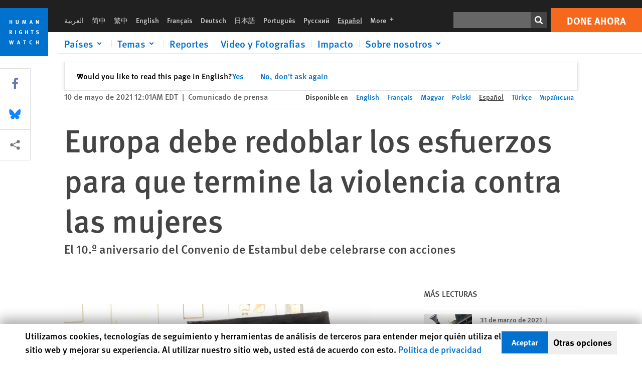

--- FILE ---
content_type: text/html; charset=UTF-8
request_url: https://www.hrw.org/es/news/2021/05/10/europa-debe-redoblar-los-esfuerzos-para-que-termine-la-violencia-contra-las-mujeres
body_size: 50425
content:
<!DOCTYPE html>
<html lang="es" dir="ltr" prefix="og: https://ogp.me/ns#">
  <head>
    <meta charset="utf-8" />
<script>window['sa_metadata'] = {"title":"Europa debe redoblar los esfuerzos para que termine la violencia contra las mujeres  ","langcode":"es","node_id":"378672","entity_type":"node","node_type":"news","created":"1620619260","region_country":["Europe\/Central Asia","Hungary","Poland","T\u00fcrkiye","Ukraine"],"topic":["Women's Rights","Sexual Violence"],"news_type":["News Release"],"division":"Women's Rights"};</script>
<script async defer src="/libraries/custom/simpleanalytics.js"></script>
<script src="/modules/custom/hrw_consent/js/hrwconsent.js?v=1.7"></script>
<script>
        HrwConsent = new HrwConsent;
        HrwConsentSettings.domain = 'hrw.org';
        HrwConsentSettings.expires = 365;
      </script>
<script>var _mtm = window._mtm = window._mtm || [];_mtm.push({"mtm.startTime": (new Date().getTime()), "event": "mtm.Start"});var d = document, g = d.createElement("script"), s = d.getElementsByTagName("script")[0];g.type = "text/javascript";g.async = true;g.src="https://open-analytics.hrw.org/js/container_MOFt5fSb.js";s.parentNode.insertBefore(g, s);</script>
<meta name="description" content="(Berlín, 10 de mayo de 2021) – Los estados miembros del Consejo de Europa deben redoblar sus esfuerzos orientados a combatir la violencia contra las mujeres actuando de inmediato para ratificar e implementar un convenio regional histórico sobre los derechos de la mujer, señaló hoy Human Rights Watch." />
<link rel="canonical" href="https://www.hrw.org/es/news/2021/05/10/europa-debe-redoblar-los-esfuerzos-para-que-termine-la-violencia-contra-las-mujeres" />
<meta name="google" content="H_DzcJuJMJKVAO6atlPsK4HHr2WienspT6e74P5fVFY" />
<meta property="og:site_name" content="Human Rights Watch" />
<meta property="og:url" content="https://www.hrw.org/es/news/2021/05/10/europa-debe-redoblar-los-esfuerzos-para-que-termine-la-violencia-contra-las-mujeres" />
<meta property="og:title" content="Europa debe redoblar los esfuerzos para que termine la violencia contra las mujeres" />
<meta property="og:description" content="(Berlín, 10 de mayo de 2021) – Los estados miembros del Consejo de Europa deben redoblar sus esfuerzos orientados a combatir la violencia contra las mujeres actuando de inmediato para ratificar e implementar un convenio regional histórico sobre los derechos de la mujer, señaló hoy Human Rights Watch." />
<meta property="og:image" content="https://www.hrw.org/sites/default/files/styles/opengraph/public/media_2021/05/202105eca_turkey_istanbulconvention.jpg?h=56d0ca2e&amp;itok=GPwtnp7n" />
<meta property="og:image:secure_url" content="https://www.hrw.org/sites/default/files/styles/opengraph/public/media_2021/05/202105eca_turkey_istanbulconvention.jpg?h=56d0ca2e&amp;itok=GPwtnp7n" />
<meta property="og:image:alt" content="Personas reunidas en Estambul en marzo de 2021 en repudio a la decisión del presidente Tayyip Erdoğan de retirarse del Convenio de Estambul, un tratado destinado a proteger a las mujeres de la violencia de género." />
<meta property="og:updated_time" content="2021-09-06T09:01:53-0400" />
<meta property="article:publisher" content="https://www.facebook.com/HumanRightsWatch" />
<meta property="article:published_time" content="2021-05-10T00:01:00-0400" />
<meta property="article:modified_time" content="2021-09-06T09:01:53-0400" />
<meta name="twitter:card" content="summary_large_image" />
<meta name="twitter:description" content="(Berlín, 10 de mayo de 2021) – Los estados miembros del Consejo de Europa deben redoblar sus esfuerzos orientados a combatir la violencia contra las mujeres actuando de inmediato para ratificar e implementar un convenio regional histórico sobre los derechos de la mujer, señaló hoy Human Rights Watch." />
<meta name="twitter:title" content="Europa debe redoblar los esfuerzos para que termine la violencia contra las mujeres" />
<meta name="twitter:site" content="@hrw" />
<meta name="twitter:site:id" content="14700316" />
<meta name="twitter:image:alt" content="Personas reunidas en Estambul en marzo de 2021 en repudio a la decisión del presidente Tayyip Erdoğan de retirarse del Convenio de Estambul, un tratado destinado a proteger a las mujeres de la violencia de género." />
<meta name="twitter:image" content="https://www.hrw.org/sites/default/files/styles/opengraph/public/media_2021/05/202105eca_turkey_istanbulconvention.jpg?h=56d0ca2e&amp;itok=GPwtnp7n" />
<meta name="Generator" content="Drupal 10 (https://www.drupal.org)" />
<meta name="MobileOptimized" content="width" />
<meta name="HandheldFriendly" content="true" />
<meta name="viewport" content="width=device-width, initial-scale=1.0" />
<script type="application/ld+json">{
    "@context": "https://schema.org",
    "@graph": [
        {
            "@type": "NewsArticle",
            "headline": "Europa debe redoblar los esfuerzos para que termine la violencia contra las mujeres",
            "description": "(Berlín, 10 de mayo de 2021) – Los estados miembros del Consejo de Europa deben redoblar sus esfuerzos orientados a combatir la violencia contra las mujeres actuando de inmediato para ratificar e implementar un convenio regional histórico sobre los derechos de la mujer, señaló hoy Human Rights Watch.",
            "image": {
                "@type": "ImageObject",
                "representativeOfPage": "True",
                "url": "https://www.hrw.org/sites/default/files/styles/opengraph/public/media_2021/05/202105eca_turkey_istanbulconvention.jpg?h=56d0ca2e\u0026itok=GPwtnp7n"
            },
            "datePublished": "2021-05-10T00:01:00-0400",
            "dateModified": "2021-09-06T09:01:53-0400",
            "publisher": {
                "@type": "NGO",
                "@id": "https://www.hrw.org/es",
                "name": "Human Rights Watch",
                "url": "https://www.hrw.org/es",
                "logo": {
                    "@type": "ImageObject",
                    "representativeOfPage": "False",
                    "url": "https://www.hrw.org/es/themes/custom/hrw_design/dist/app-drupal/assets/logo.svg"
                }
            },
            "mainEntityOfPage": "https://www.hrw.org/es/news/2021/05/10/europa-debe-redoblar-los-esfuerzos-para-que-termine-la-violencia-contra-las-mujeres"
        },
        {
            "@type": "WebPage",
            "@id": "https://www.hrw.org/es/news/2021/05/10/europa-debe-redoblar-los-esfuerzos-para-que-termine-la-violencia-contra-las-mujeres",
            "speakable": {
                "@type": "SpeakableSpecification",
                "cssSelector": "#block-hrw-design-content"
            }
        }
    ]
}</script>
<script type="application/ld+json">{
    "@context": "https://schema.org",
    "@graph": [
        {
            "@type": "VideoObject",
            "uploadDate": "2021-05-09T12:31:13-0400",
            "name": "The Istanbul Convention Saves Lives",
            "@id": "https://www.hrw.org/video-photos/video/2021/05/09/istanbul-convention-saves-lives",
            "thumbnailUrl": "https://www.hrw.org/sites/default/files/styles/opengraph/public/media_2021/05/202010ECA_Istanbul_Convention.jpg?h=d1cb525d\u0026itok=BQxdmpt7",
            "description": "Protesters in Poland raise a sign that reads \u0022Women\u0027s rights are human rights.\u0022",
            "embedUrl": "https://www.youtube.com/watch?v=q2-Zzalaq8c"
        }
    ]
}</script>
<link rel="icon" href="/sites/default/files/favicon.ico" type="image/vnd.microsoft.icon" />
<script src="/sites/default/files/google_tag/hrw_tag_manager/google_tag.script.js?t8ypun" defer></script>
<link rel="preload" as="font" href="/themes/custom/hrw_design/dist/app-drupal/assets/fonts/main/Fonts/38b5004a-00f0-4ad8-a6f6-4c8fe48b074b.woff2" type="font/woff2" crossorigin />
<link rel="preload" as="font" href="/themes/custom/hrw_design/dist/app-drupal/assets/fonts/main/Fonts/32a02776-64bf-464c-9c4f-4f57df3d72d6.woff2" type="font/woff2" crossorigin />
<link rel="preload" as="font" href="/themes/custom/hrw_design/dist/app-drupal/assets/fonts/main/Fonts/b273cf7b-f375-4188-9216-9101312446b2.woff2" type="font/woff2" crossorigin />
<link rel="preload" as="image" imagesrcset="/sites/default/files/styles/480w/public/media_2021/05/202105eca_turkey_istanbulconvention.jpg?itok=rbEe9v-d 480w,/sites/default/files/styles/embed_xxl/public/media_2021/05/202105eca_turkey_istanbulconvention.jpg?itok=x4EKAi8k 946w" imagesizes="(max-width: 524px) 100px, 500px" fetchpriority="high" />

    <title>Europa debe redoblar los esfuerzos para que termine la violencia contra las mujeres | Human Rights Watch</title>
    <link rel="stylesheet" media="all" href="/sites/default/files/css/css_Q8fUG4wk8QFtIw98T5rVHw0Myjrl7aJ-6PdITJNu4q8.css?delta=0&amp;language=es&amp;theme=hrw_design&amp;include=[base64]" />
<link rel="stylesheet" media="all" href="/sites/default/files/css/css_kkzVUCY_oD8C6DmHlbsS8e2c4rKBc7Iv9WHU8KT6e-E.css?delta=1&amp;language=es&amp;theme=hrw_design&amp;include=[base64]" />
<link rel="stylesheet" media="print" href="//fast.fonts.net/t/1.css?apiType=css&amp;projectid=b0af8052-798a-4f60-9b66-62993aa79ad2" async defer />

    <script src="/sites/default/files/js/js_tS_eBIoUabe6Zmx6cEF7atTdjtzp9S8D3Gieam-qGpw.js?scope=header&amp;delta=0&amp;language=es&amp;theme=hrw_design&amp;include=[base64]"></script>

  </head>
  <body class="ltr">
    <noscript><iframe src="https://www.googletagmanager.com/ns.html?id=GTM-W5D7ZP" height="0" width="0" style="display:none;visibility:hidden"></iframe></noscript>
      <div class="dialog-off-canvas-main-canvas" data-off-canvas-main-canvas>
    
<div class="page page--node--news">
      <header>
            <a href="#hrw-cookie-dialog" id="hrw-cookie-popup-skip-link" class="visually-hidden focusable" aria-hidden="true" tabindex="-1">
        Skip to cookie privacy notice
      </a>
      <a href="#main-content" class="visually-hidden focusable">
        Skip to main content
      </a>
      

                <div class="region--header">
          <div class="header-bar hidden xl:flex w-full justify-center relative z-30">
  <span class="bg-gray-900 absolute h-16 w-full z-n10"></span>
  <div class="header-bar__container flex w-lg mt-4">
    <div class="header-bar__logo block absolute z-10 w-14 h-14 xl:w-24 xl:h-24 xl:relative flex-shrink-0">
       <a href="/es">         <svg xmlns="http://www.w3.org/2000/svg" width="62" height="62" viewBox="0 0 62 62" fill="none">
    <g clip-path="url(#clip0_1358_62)">
        <mask id="mask0_1358_62" style="mask-type:luminance" maskUnits="userSpaceOnUse" x="0" y="0" width="62" height="62">
            <path d="M62 0H0V62H62V0Z" fill="white"/>
        </mask>
        <g mask="url(#mask0_1358_62)">
            <path d="M62 0H0V62H62V0Z" fill="#0072CE"/>
            <path d="M13.2008 18.3186H14.6278V20.5341H15.6424V15.5703H14.6278V17.4974H13.2008V15.5703H12.2081V20.5341H13.2008V18.3186Z" fill="white"/>
            <path d="M23.9124 19.691C23.9854 19.4757 23.9927 19.3844 23.9927 18.9136V15.5703H22.9781V18.7494C22.9781 19.0121 22.9781 19.0851 22.9635 19.191C22.9197 19.5559 22.6423 19.7713 22.2044 19.7713C21.8759 19.7713 21.6386 19.6509 21.5255 19.4282C21.4671 19.3187 21.4416 19.1435 21.4416 18.8333V15.5703H20.4197V19.0267C20.4197 19.5049 20.4708 19.7056 20.635 19.9611C20.9124 20.3954 21.4708 20.6254 22.2263 20.6254C23.2956 20.6254 23.7846 20.0815 23.9124 19.691Z" fill="white"/>
            <path d="M30.7336 20.5341H31.584L32.3687 17.8186C32.4525 17.5193 32.4964 17.3405 32.5547 17.0558C32.5547 17.3186 32.5693 17.5704 32.5912 17.8843L32.7774 20.5341H33.7555L33.3138 15.5703H32.0438L31.3722 18.034C31.2919 18.326 31.2373 18.5851 31.1934 18.8406C31.1495 18.5851 31.1168 18.4136 31.0218 18.0559L30.3723 15.5703H29.0949L28.6313 20.5341H29.6241L29.7957 17.9391C29.8175 17.6325 29.8322 17.3405 29.8322 17.0448C29.8833 17.3295 29.9671 17.6799 30.0328 17.9245L30.7408 20.5305L30.7336 20.5341Z" fill="white"/>
            <path d="M39.7445 17.6069C39.8357 17.2346 39.9781 16.6506 39.9781 16.6506C39.9781 16.6506 40.1279 17.3003 40.179 17.5302C40.2846 18.0084 40.449 18.5303 40.449 18.5303H39.4781C39.584 18.2018 39.6497 17.9646 39.7445 17.6106M39.2373 19.3625H40.6936L41.0437 20.5414H42.1168L40.5512 15.563H39.4744L37.8468 20.5414H38.8906L39.241 19.3625H39.2373Z" fill="white"/>
            <path d="M47.2847 18.4136C47.2775 17.9975 47.27 17.4135 47.2336 17.0047C47.3249 17.3113 47.6277 18.0121 47.9052 18.6325L48.7556 20.5341H49.7994V15.5703H48.8503L48.8724 17.5996C48.8796 17.9427 48.916 18.5778 48.949 18.9647C48.8503 18.607 48.6569 18.0851 48.4051 17.5595L47.4563 15.574H46.3505V20.5378H47.3139L47.2847 18.4172V18.4136Z" fill="white"/>
            <path d="M14.2701 30.6294C14.1351 30.7499 13.949 30.7938 13.5219 30.7938H13.1862V29.4507H13.5438C13.7884 29.4507 13.9928 29.4797 14.1059 29.5236C14.3431 29.6111 14.4636 29.8229 14.4636 30.1294C14.4636 30.3375 14.3906 30.5163 14.2701 30.6294ZM15.511 30.1076C15.511 29.2352 14.9307 28.6514 14.0548 28.6514H12.2044V33.6151H13.1825V31.5421C13.2482 31.5492 13.2884 31.5639 13.3395 31.5857C13.5183 31.6661 13.6679 31.9069 14.1606 32.8012C14.3541 33.1516 14.4307 33.2865 14.6241 33.6151H15.803C15.803 33.6151 14.8942 32.042 14.6095 31.6842C14.5439 31.6003 14.5037 31.5564 14.4015 31.4763C15.0147 31.4617 15.5074 30.8484 15.5074 30.1039" fill="white"/>
            <path d="M20.5693 28.6514H19.5255V33.6151H20.5693V28.6514Z" fill="white"/>
            <path d="M26.5839 31.6735H27.3395V32.8014C27.1751 32.8889 26.9963 32.9219 26.7738 32.9219C26.4527 32.9219 26.1826 32.8232 25.9964 32.6444C25.7481 32.3961 25.6241 31.9363 25.6241 31.2283C25.6241 30.4873 25.7082 29.9509 26.0437 29.6297C26.2153 29.4653 26.4636 29.3815 26.7592 29.3815C27.1386 29.3815 27.4744 29.502 27.7956 29.7683L28.3248 29.1478C27.8906 28.7681 27.3467 28.5747 26.7483 28.5747C26.2773 28.5747 25.9051 28.6806 25.5403 28.9251C24.8469 29.3886 24.5037 30.1334 24.5037 31.1807C24.5037 31.9254 24.6679 32.4509 25.0329 32.9182C25.4344 33.4328 25.9817 33.6736 26.7262 33.6736C27.3103 33.6736 27.8688 33.5312 28.3759 33.2321V30.8595H26.4561L26.5839 31.6735Z" fill="white"/>
            <path d="M34.8723 30.582H33.4453V28.6514H32.4525V33.6151H33.4453V31.4032H34.8723V33.6151H35.8869V28.6514H34.8723V30.582Z" fill="white"/>
            <path d="M39.6096 29.4797H40.821V33.6151H41.8359V29.4797H43.0218L43.1862 28.6514H39.6096V29.4797Z" fill="white"/>
            <path d="M50.0767 32.0528C50.0767 31.3155 49.635 30.7972 48.8213 30.5745L48.2226 30.4103C47.8102 30.2972 47.6753 30.1695 47.6753 29.9104C47.6753 29.5746 47.96 29.3372 48.3687 29.3372C48.7409 29.3372 49.0767 29.4431 49.5256 29.7169L49.9963 29.0014C49.5621 28.6877 48.9453 28.5015 48.3394 28.5015C47.2884 28.5015 46.562 29.1294 46.562 30.0381C46.562 30.3156 46.6352 30.5745 46.7701 30.7972C46.9489 31.0965 47.2554 31.29 47.7482 31.4251L48.2992 31.5747C48.7409 31.6952 48.949 31.8958 48.949 32.217C48.949 32.6587 48.6497 32.896 48.0765 32.896C47.5766 32.896 47.1788 32.739 46.7118 32.4945L46.3395 33.2717C46.8395 33.5564 47.4672 33.7209 48.0329 33.7209C49.2702 33.7209 50.0838 33.0565 50.0838 32.0491" fill="white"/>
            <path d="M16.1934 43.6195C16.0876 44.1048 15.938 45.1122 15.9234 45.2692C15.9234 45.2692 15.8029 44.4188 15.708 43.9552L15.2518 41.7324H14.1606L13.719 43.7397C13.5693 44.4259 13.4818 45.134 13.4635 45.3274C13.4635 45.3274 13.3978 44.6194 13.2007 43.6924L12.7737 41.7359H11.7153L12.9015 46.7435H14.0365L14.4489 44.7069C14.5985 43.9771 14.6861 43.2799 14.6861 43.2799C14.7007 43.4149 14.7774 44.0574 14.9197 44.7216L15.3613 46.7435H16.4526L17.6533 41.7359H16.6022L16.1934 43.6229V43.6195Z" fill="white"/>
            <path d="M23.4271 44.6925C23.5329 44.3641 23.5986 44.1268 23.6935 43.7729C23.7847 43.4004 23.9307 42.8166 23.9307 42.8166C23.9307 42.8166 24.0804 43.4661 24.1314 43.6963C24.2373 44.1742 24.4015 44.6962 24.4015 44.6962H23.4307L23.4271 44.6925ZM23.4198 41.7217L21.792 46.7H22.8358L23.1862 45.521H24.6424L24.9927 46.7H26.0621L24.5001 41.7217H23.4234H23.4198Z" fill="white"/>
            <path d="M29.916 42.561H31.1314V46.6999H32.146V42.561H33.3322L33.4964 41.7324H29.916V42.561Z" fill="white"/>
            <path d="M40.1351 46.0139C39.708 46.0139 39.3794 45.8204 39.1788 45.4554C39.0293 45.1853 38.9707 44.8059 38.9707 44.1269C38.9707 43.5465 39.0583 43.1341 39.2482 42.8494C39.4271 42.5868 39.7554 42.4189 40.0912 42.4189C40.3685 42.4189 40.6351 42.5099 40.8831 42.6961L41.3322 42.0174C41.0621 41.78 40.5693 41.623 40.0766 41.623C39.2773 41.623 38.562 42.0538 38.1789 42.7728C37.9524 43.2036 37.8431 43.6926 37.8431 44.3166C37.8431 45.0467 38.0437 45.6454 38.4415 46.0942C38.8467 46.5578 39.376 46.7805 40.0619 46.7805C40.6276 46.7805 41.0475 46.6381 41.4416 46.3167L40.9852 45.689C40.6933 45.9263 40.427 46.0102 40.1351 46.0102" fill="white"/>
            <path d="M48.7774 43.6631H47.3504V41.7324H46.3576V46.6999H47.3504V44.4842H48.7774V46.6999H49.7919V41.7324H48.7774V43.6631Z" fill="white"/>
        </g>
    </g>
    <defs>
        <clipPath id="clip0_1358_62">
            <rect width="62" height="62" fill="white"/>
        </clipPath>
    </defs>
</svg>       </a>     </div>
    <div class="header-bar__content flex flex-col w-full">
      <div class="header-bar__content-inner flex justify-end w-full xl:justify-between xl:pl-6 bg-gray-900 text-white">
        <div class="header-bar__language hidden xl:inline-flex items-center">
          



  <nav aria-label="Idiomas" class="translations-bar items-baseline inline-flex flex-wrap ">
    <ul class="translations-bar__languages-list inline-flex flex-wrap ">
          <li class="translations-bar__language">
                  <a href="/ar"
             title="Arabic"
             class="language-link font-sans text-xs lg:text-sm px-1 x2l:px-2 hover-focus:underline text-gray-400 hover-focus:text-white"
             xml:lang="ar" lang="ar">
            العربية
          </a>
        
      </li>
          <li class="translations-bar__language">
                  <a href="/zh-hans"
             title="Chinese Simplified"
             class="language-link font-sans text-xs lg:text-sm px-1 x2l:px-2 hover-focus:underline text-gray-400 hover-focus:text-white"
             xml:lang="zh-hans" lang="zh-hans">
            简中
          </a>
        
      </li>
          <li class="translations-bar__language">
                  <a href="/zh-hant"
             title="Chinese Traditional"
             class="language-link font-sans text-xs lg:text-sm px-1 x2l:px-2 hover-focus:underline text-gray-400 hover-focus:text-white"
             xml:lang="zh-hant" lang="zh-hant">
            繁中
          </a>
        
      </li>
          <li class="translations-bar__language">
                  <a href="/news/2021/05/10/europe-redouble-efforts-end-violence-against-women"
             title="English"
             class="language-link font-sans text-xs lg:text-sm px-1 x2l:px-2 hover-focus:underline text-gray-400 hover-focus:text-white"
             xml:lang="en" lang="en">
            English
          </a>
        
      </li>
          <li class="translations-bar__language">
                  <a href="/fr/news/2021/05/10/europe-redoubler-defforts-pour-mettre-un-terme-aux-violences-contre-les-femmes"
             title="French"
             class="language-link font-sans text-xs lg:text-sm px-1 x2l:px-2 hover-focus:underline text-gray-400 hover-focus:text-white"
             xml:lang="fr" lang="fr">
            Français
          </a>
        
      </li>
          <li class="translations-bar__language">
                  <a href="/de"
             title="German"
             class="language-link font-sans text-xs lg:text-sm px-1 x2l:px-2 hover-focus:underline text-gray-400 hover-focus:text-white"
             xml:lang="de" lang="de">
            Deutsch
          </a>
        
      </li>
          <li class="translations-bar__language">
                  <a href="/ja"
             title="Japanese"
             class="language-link font-sans text-xs lg:text-sm px-1 x2l:px-2 hover-focus:underline text-gray-400 hover-focus:text-white"
             xml:lang="ja" lang="ja">
            日本語
          </a>
        
      </li>
          <li class="translations-bar__language">
                  <a href="/pt"
             title="Portugese"
             class="language-link font-sans text-xs lg:text-sm px-1 x2l:px-2 hover-focus:underline text-gray-400 hover-focus:text-white"
             xml:lang="pt" lang="pt">
            Português
          </a>
        
      </li>
          <li class="translations-bar__language">
                  <a href="/ru"
             title="Russian"
             class="language-link font-sans text-xs lg:text-sm px-1 x2l:px-2 hover-focus:underline text-gray-400 hover-focus:text-white"
             xml:lang="ru" lang="ru">
            Русский
          </a>
        
      </li>
          <li class="translations-bar__language">
                <span
           class=" font-sans text-xs lg:text-sm px-1 x2l:px-2 active underline text-gray-400"
           xml:lang="es" lang="es">
          Español
        </span>
        
      </li>
              <li class="translations-bar__language">
        <a href="/es/languages?language=es"
           title="More"
           class="language-link font-sans text-xs lg:text-sm px-1 x2l:px-2 hover-focus:underline text-gray-400 hover-focus:text-white">
          More <span class='sr-only'>languages</span>
          


<div class="icon fill-current  w-4 inline-block">
  <svg viewBox="0 0 20 20" fill="currentColor"  role="img"  focusable="false"  aria-hidden="true"  >
        <use xlink:href="/themes/custom/hrw_design/dist/app-drupal/assets/spritemap.svg?cacheBuster=250315#sprite-plus"></use>
  </svg>
</div>
        </a>
      </li>
      </ul>
</nav>


        </div>
        <div class="header-bar__utilities flex flex-col-reverse w-full xl:w-auto xl:flex-row xl:items-center">
          <div class="header-bar__search hidden xl:p-0 xl:mr-2 xl:flex">
                          <div class="search-input">
      <form class="search-form" action="/es/sitesearch" method="get"
          id="search_form_1007196260" accept-charset="UTF-8">
      <div class="flex">
        <div class="form-item form-type-textfield inline-block flex-grow">
          <label class="sr-only text-white" for="apachesolr_panels_search_form_1208278865">Buscar</label>
          <input title="Enter the terms you wish to search for."
                 type="text"
                 id="apachesolr_panels_search_form_1208278865"
                 name="search"
                 value=""
                 size="15"
                 maxlength="128"
                 class="form-text relative bg-gray-700 text-white h-8 py-1 px-2 text-sm font-light w-full">
        </div>
        <button type="submit" value="Search" title="Buscar" class="form-submit inline-flex justify-center h-8 w-8 bg-gray-900 hover-focus:bg-black text-white xl:bg-gray-800">
          


<div class="icon fill-current self-center w-4 inline-block">
  <svg viewBox="0 0 20 20" fill="currentColor"  role="img"  focusable="false"  aria-hidden="true"  >
        <use xlink:href="/themes/custom/hrw_design/dist/app-drupal/assets/spritemap.svg?cacheBuster=250315#sprite-search"></use>
  </svg>
</div>
        </button>
      </div>
    </form>
  </div>
                      </div>
          <div class="header-bar__cta flex justify-end xl:block">
                          






<a   class="uppercase btn btn-secondary btn-lg  h-12 font-bold w-full" href=https://donate.hrw.org/page/107245/donate/1?ea.tracking.id=EP2022EVpgdonate&amp;promo_id=1000>
        <span class="btn-text ">Done ahora</span>
  </a>
                      </div>
        </div>
                      </div>
      <div class="header-bar__nav flex mobile-hide-position flex-col max-h-0 overflow-hidden transition justify-start xl:flex-row xl:overflow-visible xl:max-h-full">
                                  <div class="header-bar__nav-wrapper w-full xl:pt-1 xl:pl-5">
            
<noscript>
  <header class="w-full">
    <div class="nav-desktop">
              <div class="nav-desktop__content flex w-full justify-start">
          <ul role="tablist" class="nav-desktop__primary flex flex-row flex-wrap flex-grow mb-4 relative list-none p-0 border-b border-gray-200">
                          <li itemid="" role="tab" class="nav-desktop__menu-item items-baseline p-0 relative separator-bar-absolute">
                <div class="menu-item__item-content py-2 xl:p-1 x2l:px-3 x3l:px-5 bg-white text-blue-700 text-xl font-light relative hover:text-white hover-focus:bg-blue-700">
                  <a href="/es/countries">Países</a>
                </div>
              </li>
                          <li itemid="" role="tab" class="nav-desktop__menu-item items-baseline p-0 relative separator-bar-absolute">
                <div class="menu-item__item-content py-2 xl:p-1 x2l:px-3 x3l:px-5 bg-white text-blue-700 text-xl font-light relative hover:text-white hover-focus:bg-blue-700">
                  <a href="/es/topic/derechos-de-la-mujer">Temas</a>
                </div>
              </li>
                          <li itemid="" role="tab" class="nav-desktop__menu-item items-baseline p-0 relative separator-bar-absolute">
                <div class="menu-item__item-content py-2 xl:p-1 x2l:px-3 x3l:px-5 bg-white text-blue-700 text-xl font-light relative hover:text-white hover-focus:bg-blue-700">
                  <a href="/es/publications">Reportes</a>
                </div>
              </li>
                          <li itemid="" role="tab" class="nav-desktop__menu-item items-baseline p-0 relative separator-bar-absolute">
                <div class="menu-item__item-content py-2 xl:p-1 x2l:px-3 x3l:px-5 bg-white text-blue-700 text-xl font-light relative hover:text-white hover-focus:bg-blue-700">
                  <a href="/es/video-photos">Video y Fotografias</a>
                </div>
              </li>
                          <li itemid="" role="tab" class="nav-desktop__menu-item items-baseline p-0 relative separator-bar-absolute">
                <div class="menu-item__item-content py-2 xl:p-1 x2l:px-3 x3l:px-5 bg-white text-blue-700 text-xl font-light relative hover:text-white hover-focus:bg-blue-700">
                  <a href="/es/node/378413">Impacto</a>
                </div>
              </li>
                          <li itemid="" role="tab" class="nav-desktop__menu-item items-baseline p-0 relative separator-bar-absolute">
                <div class="menu-item__item-content py-2 xl:p-1 x2l:px-3 x3l:px-5 bg-white text-blue-700 text-xl font-light relative hover:text-white hover-focus:bg-blue-700">
                  <a href="/about/about-us">Sobre nosotros</a>
                </div>
              </li>
                      </ul>
        </div>
                </div>
  </header>
</noscript>
            
<div id="vue-header"></div>
          </div>
                              </div>
      
    </div>
  </div>
</div>
                                                                                                                                                                            <div class="mobile_header" id="hrw_components__mobile_header">
  <div class="mobile_header__wrapper">
    <div class="mobile_header__logo">
              <a href="/es">
            <svg xmlns="http://www.w3.org/2000/svg" width="62" height="62" viewBox="0 0 62 62" fill="none">
    <g clip-path="url(#clip0_1358_62)">
        <mask id="mask0_1358_62" style="mask-type:luminance" maskUnits="userSpaceOnUse" x="0" y="0" width="62" height="62">
            <path d="M62 0H0V62H62V0Z" fill="white"/>
        </mask>
        <g mask="url(#mask0_1358_62)">
            <path d="M62 0H0V62H62V0Z" fill="#0072CE"/>
            <path d="M13.2008 18.3186H14.6278V20.5341H15.6424V15.5703H14.6278V17.4974H13.2008V15.5703H12.2081V20.5341H13.2008V18.3186Z" fill="white"/>
            <path d="M23.9124 19.691C23.9854 19.4757 23.9927 19.3844 23.9927 18.9136V15.5703H22.9781V18.7494C22.9781 19.0121 22.9781 19.0851 22.9635 19.191C22.9197 19.5559 22.6423 19.7713 22.2044 19.7713C21.8759 19.7713 21.6386 19.6509 21.5255 19.4282C21.4671 19.3187 21.4416 19.1435 21.4416 18.8333V15.5703H20.4197V19.0267C20.4197 19.5049 20.4708 19.7056 20.635 19.9611C20.9124 20.3954 21.4708 20.6254 22.2263 20.6254C23.2956 20.6254 23.7846 20.0815 23.9124 19.691Z" fill="white"/>
            <path d="M30.7336 20.5341H31.584L32.3687 17.8186C32.4525 17.5193 32.4964 17.3405 32.5547 17.0558C32.5547 17.3186 32.5693 17.5704 32.5912 17.8843L32.7774 20.5341H33.7555L33.3138 15.5703H32.0438L31.3722 18.034C31.2919 18.326 31.2373 18.5851 31.1934 18.8406C31.1495 18.5851 31.1168 18.4136 31.0218 18.0559L30.3723 15.5703H29.0949L28.6313 20.5341H29.6241L29.7957 17.9391C29.8175 17.6325 29.8322 17.3405 29.8322 17.0448C29.8833 17.3295 29.9671 17.6799 30.0328 17.9245L30.7408 20.5305L30.7336 20.5341Z" fill="white"/>
            <path d="M39.7445 17.6069C39.8357 17.2346 39.9781 16.6506 39.9781 16.6506C39.9781 16.6506 40.1279 17.3003 40.179 17.5302C40.2846 18.0084 40.449 18.5303 40.449 18.5303H39.4781C39.584 18.2018 39.6497 17.9646 39.7445 17.6106M39.2373 19.3625H40.6936L41.0437 20.5414H42.1168L40.5512 15.563H39.4744L37.8468 20.5414H38.8906L39.241 19.3625H39.2373Z" fill="white"/>
            <path d="M47.2847 18.4136C47.2775 17.9975 47.27 17.4135 47.2336 17.0047C47.3249 17.3113 47.6277 18.0121 47.9052 18.6325L48.7556 20.5341H49.7994V15.5703H48.8503L48.8724 17.5996C48.8796 17.9427 48.916 18.5778 48.949 18.9647C48.8503 18.607 48.6569 18.0851 48.4051 17.5595L47.4563 15.574H46.3505V20.5378H47.3139L47.2847 18.4172V18.4136Z" fill="white"/>
            <path d="M14.2701 30.6294C14.1351 30.7499 13.949 30.7938 13.5219 30.7938H13.1862V29.4507H13.5438C13.7884 29.4507 13.9928 29.4797 14.1059 29.5236C14.3431 29.6111 14.4636 29.8229 14.4636 30.1294C14.4636 30.3375 14.3906 30.5163 14.2701 30.6294ZM15.511 30.1076C15.511 29.2352 14.9307 28.6514 14.0548 28.6514H12.2044V33.6151H13.1825V31.5421C13.2482 31.5492 13.2884 31.5639 13.3395 31.5857C13.5183 31.6661 13.6679 31.9069 14.1606 32.8012C14.3541 33.1516 14.4307 33.2865 14.6241 33.6151H15.803C15.803 33.6151 14.8942 32.042 14.6095 31.6842C14.5439 31.6003 14.5037 31.5564 14.4015 31.4763C15.0147 31.4617 15.5074 30.8484 15.5074 30.1039" fill="white"/>
            <path d="M20.5693 28.6514H19.5255V33.6151H20.5693V28.6514Z" fill="white"/>
            <path d="M26.5839 31.6735H27.3395V32.8014C27.1751 32.8889 26.9963 32.9219 26.7738 32.9219C26.4527 32.9219 26.1826 32.8232 25.9964 32.6444C25.7481 32.3961 25.6241 31.9363 25.6241 31.2283C25.6241 30.4873 25.7082 29.9509 26.0437 29.6297C26.2153 29.4653 26.4636 29.3815 26.7592 29.3815C27.1386 29.3815 27.4744 29.502 27.7956 29.7683L28.3248 29.1478C27.8906 28.7681 27.3467 28.5747 26.7483 28.5747C26.2773 28.5747 25.9051 28.6806 25.5403 28.9251C24.8469 29.3886 24.5037 30.1334 24.5037 31.1807C24.5037 31.9254 24.6679 32.4509 25.0329 32.9182C25.4344 33.4328 25.9817 33.6736 26.7262 33.6736C27.3103 33.6736 27.8688 33.5312 28.3759 33.2321V30.8595H26.4561L26.5839 31.6735Z" fill="white"/>
            <path d="M34.8723 30.582H33.4453V28.6514H32.4525V33.6151H33.4453V31.4032H34.8723V33.6151H35.8869V28.6514H34.8723V30.582Z" fill="white"/>
            <path d="M39.6096 29.4797H40.821V33.6151H41.8359V29.4797H43.0218L43.1862 28.6514H39.6096V29.4797Z" fill="white"/>
            <path d="M50.0767 32.0528C50.0767 31.3155 49.635 30.7972 48.8213 30.5745L48.2226 30.4103C47.8102 30.2972 47.6753 30.1695 47.6753 29.9104C47.6753 29.5746 47.96 29.3372 48.3687 29.3372C48.7409 29.3372 49.0767 29.4431 49.5256 29.7169L49.9963 29.0014C49.5621 28.6877 48.9453 28.5015 48.3394 28.5015C47.2884 28.5015 46.562 29.1294 46.562 30.0381C46.562 30.3156 46.6352 30.5745 46.7701 30.7972C46.9489 31.0965 47.2554 31.29 47.7482 31.4251L48.2992 31.5747C48.7409 31.6952 48.949 31.8958 48.949 32.217C48.949 32.6587 48.6497 32.896 48.0765 32.896C47.5766 32.896 47.1788 32.739 46.7118 32.4945L46.3395 33.2717C46.8395 33.5564 47.4672 33.7209 48.0329 33.7209C49.2702 33.7209 50.0838 33.0565 50.0838 32.0491" fill="white"/>
            <path d="M16.1934 43.6195C16.0876 44.1048 15.938 45.1122 15.9234 45.2692C15.9234 45.2692 15.8029 44.4188 15.708 43.9552L15.2518 41.7324H14.1606L13.719 43.7397C13.5693 44.4259 13.4818 45.134 13.4635 45.3274C13.4635 45.3274 13.3978 44.6194 13.2007 43.6924L12.7737 41.7359H11.7153L12.9015 46.7435H14.0365L14.4489 44.7069C14.5985 43.9771 14.6861 43.2799 14.6861 43.2799C14.7007 43.4149 14.7774 44.0574 14.9197 44.7216L15.3613 46.7435H16.4526L17.6533 41.7359H16.6022L16.1934 43.6229V43.6195Z" fill="white"/>
            <path d="M23.4271 44.6925C23.5329 44.3641 23.5986 44.1268 23.6935 43.7729C23.7847 43.4004 23.9307 42.8166 23.9307 42.8166C23.9307 42.8166 24.0804 43.4661 24.1314 43.6963C24.2373 44.1742 24.4015 44.6962 24.4015 44.6962H23.4307L23.4271 44.6925ZM23.4198 41.7217L21.792 46.7H22.8358L23.1862 45.521H24.6424L24.9927 46.7H26.0621L24.5001 41.7217H23.4234H23.4198Z" fill="white"/>
            <path d="M29.916 42.561H31.1314V46.6999H32.146V42.561H33.3322L33.4964 41.7324H29.916V42.561Z" fill="white"/>
            <path d="M40.1351 46.0139C39.708 46.0139 39.3794 45.8204 39.1788 45.4554C39.0293 45.1853 38.9707 44.8059 38.9707 44.1269C38.9707 43.5465 39.0583 43.1341 39.2482 42.8494C39.4271 42.5868 39.7554 42.4189 40.0912 42.4189C40.3685 42.4189 40.6351 42.5099 40.8831 42.6961L41.3322 42.0174C41.0621 41.78 40.5693 41.623 40.0766 41.623C39.2773 41.623 38.562 42.0538 38.1789 42.7728C37.9524 43.2036 37.8431 43.6926 37.8431 44.3166C37.8431 45.0467 38.0437 45.6454 38.4415 46.0942C38.8467 46.5578 39.376 46.7805 40.0619 46.7805C40.6276 46.7805 41.0475 46.6381 41.4416 46.3167L40.9852 45.689C40.6933 45.9263 40.427 46.0102 40.1351 46.0102" fill="white"/>
            <path d="M48.7774 43.6631H47.3504V41.7324H46.3576V46.6999H47.3504V44.4842H48.7774V46.6999H49.7919V41.7324H48.7774V43.6631Z" fill="white"/>
        </g>
    </g>
    <defs>
        <clipPath id="clip0_1358_62">
            <rect width="62" height="62" fill="white"/>
        </clipPath>
    </defs>
</svg>              </a>
          </div>
            <dialog class="mobile_menu" id="mobile-menu-mobile_header__mobile_menu" >
  <div class="modal-header">
    <div class="mobile_menu__close">
      <button type="button"                onclick="this.closest(&#039;dialog&#039;).close()"         data-component-id="hrw_components:button" class="hrw-button hrw-modal--close"
>
  <span class="sr-only">Cerrar</span>
      <svg width="24" height="24" viewBox="0 0 24 24" fill="none" xmlns="http://www.w3.org/2000/svg">
<path d="M6.12132 4L20.2635 18.1421L18.1421 20.2635L4 6.12132L6.12132 4Z" fill="#0071CE"/>
<path d="M20.2635 6.12132L6.12132 20.2635L4 18.1421L18.1421 4L20.2635 6.12132Z" fill="#0071CE"/>
</svg>

    </button>
    </div>
    <div class="mobile_menu__search_wrapper">
      <form action="/sitesearch" method="get" accept-charset="UTF-8" class="mobile_menu__search_form">
        <label for="mobile_menu__search" class="sr-only">Buscar</label>
        <input type="search" name="search" placeholder="Search hrw.org" id="mobile_menu__search" class="mobile_menu__search_input" autocomplete="off" aria-required="true" required/>
        <button                          type="submit" aria-polite="live" data-component-id="hrw_components:button" class="hrw-button mobile_menu__search_button"
>
  <span class="sr-only">Buscar</span>
      <?xml version="1.0" encoding="UTF-8"?>
<svg id="Layer_1" data-name="Layer 1" xmlns="http://www.w3.org/2000/svg" version="1.1" viewBox="0 0 24 24" width="24" height="24">
  <defs>
    <style>
      .cls-1 {
      fill: #0072ce;
      stroke-width: 0px;
      }
    </style>
  </defs>
  <path class="cls-1" d="M15.5,13.5c.7-1.1,1.1-2.4,1.1-3.7,0-3.8-3.1-6.9-6.9-6.9s-6.9,3.1-6.9,6.9,3.1,6.9,6.9,6.9,2.6-.4,3.7-1.1l4.6,4.6,2.1-2.1-4.6-4.6ZM9.8,13.7c-2.2,0-4-1.8-4-4s1.8-4,4-4,4,1.8,4,4-1.8,4-4,4Z"/>
</svg>
    </button>
      </form>
    </div>
  </div>
  <nav class="modal-body" aria-labelledby="mobile-menu-nav-mobile_header__mobile_menu">
    <h2 class="sr-only" id="mobile-menu-nav-mobile_header__mobile_menu">Primary navigation</h2>
      <div class="mobile_menu_item" data-component-id="hrw_components:mobile_menu_tree">
                      <button type="button"                         aria-expanded="false" aria-controls="mobile_menu_tree:2cddc307-64ce-4763-90a6-8129bf70afe4" aria-label="Click to expand Países" data-label-expand="Click to expand Países" data-label-close="Click to close Países" data-component-id="hrw_components:button" class="hrw-button mobile_menu_item__button"
>
  <span >Países</span>
      <svg width="24" height="24" viewBox="0 0 24 24" fill="none" xmlns="http://www.w3.org/2000/svg">
<path d="M12 16.4501L4 10.2508L6.31511 7.5498L12 11.8713L17.6334 7.5498L20 10.2508L12 16.4501Z" fill="#0071CE"/>
</svg>

    </button>
      <div class="mobile_menu_submenu" data-component-id="hrw_components:mobile_menu_tree" id="mobile_menu_tree:2cddc307-64ce-4763-90a6-8129bf70afe4">
          <div class="mobile_menu_item" data-component-id="hrw_components:mobile_menu_tree">
                      <button type="button"                         aria-expanded="false" aria-controls="taxonomy_menu.menu_link:taxonomy_menu.menu_link.region.9451" aria-label="Click to expand Américas" data-label-expand="Click to expand Américas" data-label-close="Click to close Américas" data-component-id="hrw_components:button" class="hrw-button mobile_menu_item__button"
>
  <span >Américas</span>
      <svg width="24" height="24" viewBox="0 0 24 24" fill="none" xmlns="http://www.w3.org/2000/svg">
<path d="M12 16.4501L4 10.2508L6.31511 7.5498L12 11.8713L17.6334 7.5498L20 10.2508L12 16.4501Z" fill="#0071CE"/>
</svg>

    </button>
      <div class="mobile_menu_submenu" data-component-id="hrw_components:mobile_menu_tree" id="taxonomy_menu.menu_link:taxonomy_menu.menu_link.region.9451">
          <div class="mobile_menu_item" data-component-id="hrw_components:mobile_menu_tree">
          <a href="/es/americas">All Américas</a>
      </div>
  <div class="mobile_menu_item" data-component-id="hrw_components:mobile_menu_tree">
          <a href="/es/americas/argentina">Argentina</a>
      </div>
  <div class="mobile_menu_item" data-component-id="hrw_components:mobile_menu_tree">
          <a href="/es/americas/bolivia">Bolivia</a>
      </div>
  <div class="mobile_menu_item" data-component-id="hrw_components:mobile_menu_tree">
          <a href="/es/americas/brasil">Brasil</a>
      </div>
  <div class="mobile_menu_item" data-component-id="hrw_components:mobile_menu_tree">
          <a href="/es/americas/canada">Canadá</a>
      </div>
  <div class="mobile_menu_item" data-component-id="hrw_components:mobile_menu_tree">
          <a href="/es/americas/chile">Chile</a>
      </div>
  <div class="mobile_menu_item" data-component-id="hrw_components:mobile_menu_tree">
          <a href="/es/americas/colombia">Colombia</a>
      </div>
  <div class="mobile_menu_item" data-component-id="hrw_components:mobile_menu_tree">
          <a href="/es/americas/costa-rica">Costa Rica</a>
      </div>
  <div class="mobile_menu_item" data-component-id="hrw_components:mobile_menu_tree">
          <a href="/es/americas/cuba">Cuba</a>
      </div>
  <div class="mobile_menu_item" data-component-id="hrw_components:mobile_menu_tree">
          <a href="/es/americas/ecuador">Ecuador</a>
      </div>
  <div class="mobile_menu_item" data-component-id="hrw_components:mobile_menu_tree">
          <a href="/es/americas/el-salvador">El Salvador</a>
      </div>
  <div class="mobile_menu_item" data-component-id="hrw_components:mobile_menu_tree">
          <a href="/es/americas/guatemala">Guatemala</a>
      </div>
  <div class="mobile_menu_item" data-component-id="hrw_components:mobile_menu_tree">
          <a href="/es/americas/haiti">Haití</a>
      </div>
  <div class="mobile_menu_item" data-component-id="hrw_components:mobile_menu_tree">
          <a href="/es/americas/honduras">Honduras</a>
      </div>
  <div class="mobile_menu_item" data-component-id="hrw_components:mobile_menu_tree">
          <a href="/es/americas/jamaica">Jamaica</a>
      </div>
  <div class="mobile_menu_item" data-component-id="hrw_components:mobile_menu_tree">
          <a href="/es/americas/mexico">México</a>
      </div>
  <div class="mobile_menu_item" data-component-id="hrw_components:mobile_menu_tree">
          <a href="/es/americas/nicaragua">Nicaragua</a>
      </div>
  <div class="mobile_menu_item" data-component-id="hrw_components:mobile_menu_tree">
          <a href="/es/americas/panama">Panamá</a>
      </div>
  <div class="mobile_menu_item" data-component-id="hrw_components:mobile_menu_tree">
          <a href="/es/americas/paraguay">Paraguay</a>
      </div>
  <div class="mobile_menu_item" data-component-id="hrw_components:mobile_menu_tree">
          <a href="/es/americas/peru">Perú</a>
      </div>
  <div class="mobile_menu_item" data-component-id="hrw_components:mobile_menu_tree">
          <a href="/es/americas/dominican-republic">República Dominicana</a>
      </div>
  <div class="mobile_menu_item" data-component-id="hrw_components:mobile_menu_tree">
          <a href="/es/americas/uruguay">Uruguay</a>
      </div>
  <div class="mobile_menu_item" data-component-id="hrw_components:mobile_menu_tree">
          <a href="/es/americas/venezuela">Venezuela</a>
      </div>
      </div>
      </div>
  <div class="mobile_menu_item" data-component-id="hrw_components:mobile_menu_tree">
                      <button type="button"                         aria-expanded="false" aria-controls="taxonomy_menu.menu_link:taxonomy_menu.menu_link.region.9452" aria-label="Click to expand Asia" data-label-expand="Click to expand Asia" data-label-close="Click to close Asia" data-component-id="hrw_components:button" class="hrw-button mobile_menu_item__button"
>
  <span >Asia</span>
      <svg width="24" height="24" viewBox="0 0 24 24" fill="none" xmlns="http://www.w3.org/2000/svg">
<path d="M12 16.4501L4 10.2508L6.31511 7.5498L12 11.8713L17.6334 7.5498L20 10.2508L12 16.4501Z" fill="#0071CE"/>
</svg>

    </button>
      <div class="mobile_menu_submenu" data-component-id="hrw_components:mobile_menu_tree" id="taxonomy_menu.menu_link:taxonomy_menu.menu_link.region.9452">
          <div class="mobile_menu_item" data-component-id="hrw_components:mobile_menu_tree">
          <a href="/es/asia">All Asia</a>
      </div>
  <div class="mobile_menu_item" data-component-id="hrw_components:mobile_menu_tree">
          <a href="/es/asia/afganistan">Afganistán</a>
      </div>
  <div class="mobile_menu_item" data-component-id="hrw_components:mobile_menu_tree">
          <a href="/es/asia/australia">Australia</a>
      </div>
  <div class="mobile_menu_item" data-component-id="hrw_components:mobile_menu_tree">
          <a href="/es/asia/camboya">Camboya</a>
      </div>
  <div class="mobile_menu_item" data-component-id="hrw_components:mobile_menu_tree">
          <a href="/es/asia/china-y-el-tibet">China y el Tíbet</a>
      </div>
  <div class="mobile_menu_item" data-component-id="hrw_components:mobile_menu_tree">
          <a href="/es/asia/corea-del-norte">Corea del Norte</a>
      </div>
  <div class="mobile_menu_item" data-component-id="hrw_components:mobile_menu_tree">
          <a href="/es/asia/corea-del-sur">Corea del Sur</a>
      </div>
  <div class="mobile_menu_item" data-component-id="hrw_components:mobile_menu_tree">
          <a href="/es/asia/india">India</a>
      </div>
  <div class="mobile_menu_item" data-component-id="hrw_components:mobile_menu_tree">
          <a href="/es/asia/japan">Japón</a>
      </div>
  <div class="mobile_menu_item" data-component-id="hrw_components:mobile_menu_tree">
          <a href="/es/asia/myanmar-birmania">Myanmar (Birmania)</a>
      </div>
  <div class="mobile_menu_item" data-component-id="hrw_components:mobile_menu_tree">
          <a href="/es/asia/pakistan">Pakistán</a>
      </div>
  <div class="mobile_menu_item" data-component-id="hrw_components:mobile_menu_tree">
          <a href="/es/asia/tailandia">Tailandia</a>
      </div>
      </div>
      </div>
  <div class="mobile_menu_item" data-component-id="hrw_components:mobile_menu_tree">
                      <button type="button"                         aria-expanded="false" aria-controls="taxonomy_menu.menu_link:taxonomy_menu.menu_link.region.9456" aria-label="Click to expand Estados Unidos" data-label-expand="Click to expand Estados Unidos" data-label-close="Click to close Estados Unidos" data-component-id="hrw_components:button" class="hrw-button mobile_menu_item__button"
>
  <span >Estados Unidos</span>
      <svg width="24" height="24" viewBox="0 0 24 24" fill="none" xmlns="http://www.w3.org/2000/svg">
<path d="M12 16.4501L4 10.2508L6.31511 7.5498L12 11.8713L17.6334 7.5498L20 10.2508L12 16.4501Z" fill="#0071CE"/>
</svg>

    </button>
      <div class="mobile_menu_submenu" data-component-id="hrw_components:mobile_menu_tree" id="taxonomy_menu.menu_link:taxonomy_menu.menu_link.region.9456">
          <div class="mobile_menu_item" data-component-id="hrw_components:mobile_menu_tree">
          <a href="/es/estados-unidos">All Estados Unidos</a>
      </div>
  <div class="mobile_menu_item" data-component-id="hrw_components:mobile_menu_tree">
          <a href="/es/united-states/inmigracion">Inmigración</a>
      </div>
  <div class="mobile_menu_item" data-component-id="hrw_components:mobile_menu_tree">
          <a href="/es/estados-unidos/justicia-penal">Justicia penal</a>
      </div>
      </div>
      </div>
  <div class="mobile_menu_item" data-component-id="hrw_components:mobile_menu_tree">
                      <button type="button"                         aria-expanded="false" aria-controls="taxonomy_menu.menu_link:taxonomy_menu.menu_link.region.9453" aria-label="Click to expand Europa/Asia Central
" data-label-expand="Click to expand Europa/Asia Central
" data-label-close="Click to close Europa/Asia Central
" data-component-id="hrw_components:button" class="hrw-button mobile_menu_item__button"
>
  <span >Europa/Asia Central
</span>
      <svg width="24" height="24" viewBox="0 0 24 24" fill="none" xmlns="http://www.w3.org/2000/svg">
<path d="M12 16.4501L4 10.2508L6.31511 7.5498L12 11.8713L17.6334 7.5498L20 10.2508L12 16.4501Z" fill="#0071CE"/>
</svg>

    </button>
      <div class="mobile_menu_submenu" data-component-id="hrw_components:mobile_menu_tree" id="taxonomy_menu.menu_link:taxonomy_menu.menu_link.region.9453">
          <div class="mobile_menu_item" data-component-id="hrw_components:mobile_menu_tree">
          <a href="/es/europa/asia-central">All Europa/Asia Central
</a>
      </div>
  <div class="mobile_menu_item" data-component-id="hrw_components:mobile_menu_tree">
          <a href="/es/europa/asia-central/alemania">Alemania</a>
      </div>
  <div class="mobile_menu_item" data-component-id="hrw_components:mobile_menu_tree">
          <a href="/es/europa/asia-central/armenia">Armenia</a>
      </div>
  <div class="mobile_menu_item" data-component-id="hrw_components:mobile_menu_tree">
          <a href="/es/europe/central-asia/azerbaiyan">Azerbaiyán</a>
      </div>
  <div class="mobile_menu_item" data-component-id="hrw_components:mobile_menu_tree">
          <a href="/es/europe/central-asia/belgica">Bélgica</a>
      </div>
  <div class="mobile_menu_item" data-component-id="hrw_components:mobile_menu_tree">
          <a href="/es/europe/central-asia/bulgaria">Bulgaria</a>
      </div>
  <div class="mobile_menu_item" data-component-id="hrw_components:mobile_menu_tree">
          <a href="/es/europa/asia-central/espana">España</a>
      </div>
  <div class="mobile_menu_item" data-component-id="hrw_components:mobile_menu_tree">
          <a href="/es/europa/asia-central/francia">Francia</a>
      </div>
  <div class="mobile_menu_item" data-component-id="hrw_components:mobile_menu_tree">
          <a href="/es/europa/asia-central/grecia">Grecia</a>
      </div>
  <div class="mobile_menu_item" data-component-id="hrw_components:mobile_menu_tree">
          <a href="/es/europa/asia-central/hungria">Hungría</a>
      </div>
  <div class="mobile_menu_item" data-component-id="hrw_components:mobile_menu_tree">
          <a href="/es/europe/central-asia/italia">Italia</a>
      </div>
  <div class="mobile_menu_item" data-component-id="hrw_components:mobile_menu_tree">
          <a href="/es/europa/asia-central/polonia">Polonia</a>
      </div>
  <div class="mobile_menu_item" data-component-id="hrw_components:mobile_menu_tree">
          <a href="/es/europa/asia-central/reino-unido">Reino Unido</a>
      </div>
  <div class="mobile_menu_item" data-component-id="hrw_components:mobile_menu_tree">
          <a href="/es/europa/asia-central/rusia">Rusia</a>
      </div>
  <div class="mobile_menu_item" data-component-id="hrw_components:mobile_menu_tree">
          <a href="/es/yorotupazhong-yang-azia/santa-sede">Santa Sede</a>
      </div>
  <div class="mobile_menu_item" data-component-id="hrw_components:mobile_menu_tree">
          <a href="/es/europe/central-asia/suecia">Suecia</a>
      </div>
  <div class="mobile_menu_item" data-component-id="hrw_components:mobile_menu_tree">
          <a href="/es/europe/central-asia/turquia">Turquía</a>
      </div>
  <div class="mobile_menu_item" data-component-id="hrw_components:mobile_menu_tree">
          <a href="/es/europe/central-asia/ucrania">Ucrania</a>
      </div>
  <div class="mobile_menu_item" data-component-id="hrw_components:mobile_menu_tree">
          <a href="/es/europa/asia-central/union-europea">Unión Europea</a>
      </div>
  <div class="mobile_menu_item" data-component-id="hrw_components:mobile_menu_tree">
          <a href="/es/europe/central-asia/uzbekistan">Uzbekistán</a>
      </div>
      </div>
      </div>
  <div class="mobile_menu_item" data-component-id="hrw_components:mobile_menu_tree">
                      <button type="button"                         aria-expanded="false" aria-controls="taxonomy_menu.menu_link:taxonomy_menu.menu_link.region.9455" aria-label="Click to expand Oriente Medio/África del Norte" data-label-expand="Click to expand Oriente Medio/África del Norte" data-label-close="Click to close Oriente Medio/África del Norte" data-component-id="hrw_components:button" class="hrw-button mobile_menu_item__button"
>
  <span >Oriente Medio/África del Norte</span>
      <svg width="24" height="24" viewBox="0 0 24 24" fill="none" xmlns="http://www.w3.org/2000/svg">
<path d="M12 16.4501L4 10.2508L6.31511 7.5498L12 11.8713L17.6334 7.5498L20 10.2508L12 16.4501Z" fill="#0071CE"/>
</svg>

    </button>
      <div class="mobile_menu_submenu" data-component-id="hrw_components:mobile_menu_tree" id="taxonomy_menu.menu_link:taxonomy_menu.menu_link.region.9455">
          <div class="mobile_menu_item" data-component-id="hrw_components:mobile_menu_tree">
          <a href="/es/middle-east/north-africa">All Oriente Medio/África del Norte</a>
      </div>
  <div class="mobile_menu_item" data-component-id="hrw_components:mobile_menu_tree">
          <a href="/es/middle-east/n-africa/saudi-arabia">Arabia Saudita</a>
      </div>
  <div class="mobile_menu_item" data-component-id="hrw_components:mobile_menu_tree">
          <a href="/es/middle-east/n-africa/algeria">Argelia</a>
      </div>
  <div class="mobile_menu_item" data-component-id="hrw_components:mobile_menu_tree">
          <a href="/es/middle-east/n-africa/bahrain">Bahréin</a>
      </div>
  <div class="mobile_menu_item" data-component-id="hrw_components:mobile_menu_tree">
          <a href="/es/middle-east/n-africa/egypt">Egipto</a>
      </div>
  <div class="mobile_menu_item" data-component-id="hrw_components:mobile_menu_tree">
          <a href="/es/middle-east/n-africa/united-arab-emirates">Emiratos Árabes Unidos</a>
      </div>
  <div class="mobile_menu_item" data-component-id="hrw_components:mobile_menu_tree">
          <a href="/es/middle-east/n-africa/iraq">Irak</a>
      </div>
  <div class="mobile_menu_item" data-component-id="hrw_components:mobile_menu_tree">
          <a href="/es/middle-east/north-africa/iran">Irán</a>
      </div>
  <div class="mobile_menu_item" data-component-id="hrw_components:mobile_menu_tree">
          <a href="/es/oriente-medio/africa-del-norte/israel/palestina">Israel/Palestina</a>
      </div>
  <div class="mobile_menu_item" data-component-id="hrw_components:mobile_menu_tree">
          <a href="/es/middle-east/n-africa/jordan">Jordania</a>
      </div>
  <div class="mobile_menu_item" data-component-id="hrw_components:mobile_menu_tree">
          <a href="/es/middle-east/n-africa/kuwait">Kuwait</a>
      </div>
  <div class="mobile_menu_item" data-component-id="hrw_components:mobile_menu_tree">
          <a href="/es/middle-east/n-africa/lebanon">Líbano</a>
      </div>
  <div class="mobile_menu_item" data-component-id="hrw_components:mobile_menu_tree">
          <a href="/es/middle-east/n-africa/libya">Libia</a>
      </div>
  <div class="mobile_menu_item" data-component-id="hrw_components:mobile_menu_tree">
          <a href="/es/middle-east/n-africa/morocco/western-sahara">Marruecos/Sáhara Occidental</a>
      </div>
  <div class="mobile_menu_item" data-component-id="hrw_components:mobile_menu_tree">
          <a href="/es/middle-east/n-africa/oman">Omán</a>
      </div>
  <div class="mobile_menu_item" data-component-id="hrw_components:mobile_menu_tree">
          <a href="/es/oriente-medio/africa-del-norte/qatar">Qatar</a>
      </div>
  <div class="mobile_menu_item" data-component-id="hrw_components:mobile_menu_tree">
          <a href="/es/middle-east/n-africa/syria">Siria</a>
      </div>
  <div class="mobile_menu_item" data-component-id="hrw_components:mobile_menu_tree">
          <a href="/es/middle-east/n-africa/tunisia">Túnez</a>
      </div>
  <div class="mobile_menu_item" data-component-id="hrw_components:mobile_menu_tree">
          <a href="/es/middle-east/n-africa/yemen">Yemen</a>
      </div>
      </div>
      </div>
  <div class="mobile_menu_item" data-component-id="hrw_components:mobile_menu_tree">
                      <button type="button"                         aria-expanded="false" aria-controls="taxonomy_menu.menu_link:taxonomy_menu.menu_link.region.9450" aria-label="Click to expand África
" data-label-expand="Click to expand África
" data-label-close="Click to close África
" data-component-id="hrw_components:button" class="hrw-button mobile_menu_item__button"
>
  <span >África
</span>
      <svg width="24" height="24" viewBox="0 0 24 24" fill="none" xmlns="http://www.w3.org/2000/svg">
<path d="M12 16.4501L4 10.2508L6.31511 7.5498L12 11.8713L17.6334 7.5498L20 10.2508L12 16.4501Z" fill="#0071CE"/>
</svg>

    </button>
      <div class="mobile_menu_submenu" data-component-id="hrw_components:mobile_menu_tree" id="taxonomy_menu.menu_link:taxonomy_menu.menu_link.region.9450">
          <div class="mobile_menu_item" data-component-id="hrw_components:mobile_menu_tree">
          <a href="/es/africa">All África
</a>
      </div>
  <div class="mobile_menu_item" data-component-id="hrw_components:mobile_menu_tree">
          <a href="/es/africa/angola">Angola</a>
      </div>
  <div class="mobile_menu_item" data-component-id="hrw_components:mobile_menu_tree">
          <a href="/es/africa/burundi">Burundi</a>
      </div>
  <div class="mobile_menu_item" data-component-id="hrw_components:mobile_menu_tree">
          <a href="/es/africa/cameroon">Camerún</a>
      </div>
  <div class="mobile_menu_item" data-component-id="hrw_components:mobile_menu_tree">
          <a href="/es/africa/chad">Chad</a>
      </div>
  <div class="mobile_menu_item" data-component-id="hrw_components:mobile_menu_tree">
          <a href="/es/africa/cote-divoire">Costa de Marfil</a>
      </div>
  <div class="mobile_menu_item" data-component-id="hrw_components:mobile_menu_tree">
          <a href="/es/africa/eritrea">Eritrea</a>
      </div>
  <div class="mobile_menu_item" data-component-id="hrw_components:mobile_menu_tree">
          <a href="/es/africa/eswatini">Eswatini</a>
      </div>
  <div class="mobile_menu_item" data-component-id="hrw_components:mobile_menu_tree">
          <a href="/es/africa/ethiopia">Etiopía</a>
      </div>
  <div class="mobile_menu_item" data-component-id="hrw_components:mobile_menu_tree">
          <a href="/es/africa/ghana">Ghana</a>
      </div>
  <div class="mobile_menu_item" data-component-id="hrw_components:mobile_menu_tree">
          <a href="/es/africa/guinea">Guinea</a>
      </div>
  <div class="mobile_menu_item" data-component-id="hrw_components:mobile_menu_tree">
          <a href="/es/africa/equatorial-guinea">Guinea Ecuatorial</a>
      </div>
  <div class="mobile_menu_item" data-component-id="hrw_components:mobile_menu_tree">
          <a href="/es/africa/kenia">Kenia</a>
      </div>
  <div class="mobile_menu_item" data-component-id="hrw_components:mobile_menu_tree">
          <a href="/es/africa/liberia">Liberia</a>
      </div>
  <div class="mobile_menu_item" data-component-id="hrw_components:mobile_menu_tree">
          <a href="/es/africa/madagascar">Madagascar</a>
      </div>
  <div class="mobile_menu_item" data-component-id="hrw_components:mobile_menu_tree">
          <a href="/es/africa/malawi">Malawi</a>
      </div>
  <div class="mobile_menu_item" data-component-id="hrw_components:mobile_menu_tree">
          <a href="/es/africa/mali">Malí</a>
      </div>
  <div class="mobile_menu_item" data-component-id="hrw_components:mobile_menu_tree">
          <a href="/es/africa/mozambique">Mozambique</a>
      </div>
  <div class="mobile_menu_item" data-component-id="hrw_components:mobile_menu_tree">
          <a href="/es/africa/nigeria">Nigeria</a>
      </div>
  <div class="mobile_menu_item" data-component-id="hrw_components:mobile_menu_tree">
          <a href="/es/africa/central-african-republic">República Centroafricana</a>
      </div>
  <div class="mobile_menu_item" data-component-id="hrw_components:mobile_menu_tree">
          <a href="/es/africa/democratic-republic-congo">República Democrática del Congo</a>
      </div>
  <div class="mobile_menu_item" data-component-id="hrw_components:mobile_menu_tree">
          <a href="/es/africa/rwanda">Ruanda</a>
      </div>
  <div class="mobile_menu_item" data-component-id="hrw_components:mobile_menu_tree">
          <a href="/es/africa/senegal">Senegal</a>
      </div>
  <div class="mobile_menu_item" data-component-id="hrw_components:mobile_menu_tree">
          <a href="/es/africa/sierra-leona">Sierra Leona</a>
      </div>
  <div class="mobile_menu_item" data-component-id="hrw_components:mobile_menu_tree">
          <a href="/es/africa/somalia">Somalia</a>
      </div>
  <div class="mobile_menu_item" data-component-id="hrw_components:mobile_menu_tree">
          <a href="/es/africa/south-africa">Sudáfrica</a>
      </div>
  <div class="mobile_menu_item" data-component-id="hrw_components:mobile_menu_tree">
          <a href="/es/africa/sudan">Sudán</a>
      </div>
  <div class="mobile_menu_item" data-component-id="hrw_components:mobile_menu_tree">
          <a href="/es/africa/sudan-meridional">Sudán Meridional</a>
      </div>
  <div class="mobile_menu_item" data-component-id="hrw_components:mobile_menu_tree">
          <a href="/es/africa/tanzania-y-zanzibar">Tanzania y Zanzíbar</a>
      </div>
  <div class="mobile_menu_item" data-component-id="hrw_components:mobile_menu_tree">
          <a href="/es/africa/uganda">Uganda</a>
      </div>
  <div class="mobile_menu_item" data-component-id="hrw_components:mobile_menu_tree">
          <a href="/es/africa/zambia">Zambia</a>
      </div>
  <div class="mobile_menu_item" data-component-id="hrw_components:mobile_menu_tree">
          <a href="/es/africa/zimbabue">Zimbabue</a>
      </div>
      </div>
      </div>
      </div>
      </div>
  <div class="mobile_menu_item" data-component-id="hrw_components:mobile_menu_tree">
                      <button type="button"                         aria-expanded="false" aria-controls="mobile_menu_tree:73c3de2d-949e-4270-b46c-a51cba0071a9" aria-label="Click to expand Temas" data-label-expand="Click to expand Temas" data-label-close="Click to close Temas" data-component-id="hrw_components:button" class="hrw-button mobile_menu_item__button"
>
  <span >Temas</span>
      <svg width="24" height="24" viewBox="0 0 24 24" fill="none" xmlns="http://www.w3.org/2000/svg">
<path d="M12 16.4501L4 10.2508L6.31511 7.5498L12 11.8713L17.6334 7.5498L20 10.2508L12 16.4501Z" fill="#0071CE"/>
</svg>

    </button>
      <div class="mobile_menu_submenu" data-component-id="hrw_components:mobile_menu_tree" id="mobile_menu_tree:73c3de2d-949e-4270-b46c-a51cba0071a9">
          <div class="mobile_menu_item" data-component-id="hrw_components:mobile_menu_tree">
          <a href="/es/topic/armas">Armas</a>
      </div>
  <div class="mobile_menu_item" data-component-id="hrw_components:mobile_menu_tree">
          <a href="/es/topic/derechos-del-nino">Derechos del niño</a>
      </div>
  <div class="mobile_menu_item" data-component-id="hrw_components:mobile_menu_tree">
          <a href="/es/topic/crisis-y-conflictos">Crisis y conflictos</a>
      </div>
  <div class="mobile_menu_item" data-component-id="hrw_components:mobile_menu_tree">
          <a href="/es/topic/derechos-de-personas-con-discapacidad">Derechos de personas con discapacidad</a>
      </div>
  <div class="mobile_menu_item" data-component-id="hrw_components:mobile_menu_tree">
          <a href="/es/topic/justicia-economica-y-derechos">Justicia económica y derechos</a>
      </div>
  <div class="mobile_menu_item" data-component-id="hrw_components:mobile_menu_tree">
          <a href="/es/topic/medio-ambiente">Medio ambiente</a>
      </div>
  <div class="mobile_menu_item" data-component-id="hrw_components:mobile_menu_tree">
          <a href="/es/topic/libertad-de-expresion">Libertad de expresión</a>
      </div>
  <div class="mobile_menu_item" data-component-id="hrw_components:mobile_menu_tree">
          <a href="/es/topic/salud">Salud</a>
      </div>
  <div class="mobile_menu_item" data-component-id="hrw_components:mobile_menu_tree">
          <a href="/es/topic/derechos-de-personas-lgbt">Derechos de personas LGBT</a>
      </div>
  <div class="mobile_menu_item" data-component-id="hrw_components:mobile_menu_tree">
          <a href="/es/topic/refugees-and-migrants">Refugiados y migrantes</a>
      </div>
  <div class="mobile_menu_item" data-component-id="hrw_components:mobile_menu_tree">
          <a href="/es/topic/derechos-de-las-personas-mayores">Derechos de las personas mayores</a>
      </div>
  <div class="mobile_menu_item" data-component-id="hrw_components:mobile_menu_tree">
          <a href="/es/topic/justicia-internacional">Justicia internacional</a>
      </div>
  <div class="mobile_menu_item" data-component-id="hrw_components:mobile_menu_tree">
          <a href="/es/topic/free-speech/libertad-en-internet">Libertad en Internet</a>
      </div>
  <div class="mobile_menu_item" data-component-id="hrw_components:mobile_menu_tree">
          <a href="/es/topic/terrorism-counterterrorism">Contraterrorismo</a>
      </div>
  <div class="mobile_menu_item" data-component-id="hrw_components:mobile_menu_tree">
          <a href="/es/topic/torture">Tortura</a>
      </div>
  <div class="mobile_menu_item" data-component-id="hrw_components:mobile_menu_tree">
          <a href="/es/topic/naciones-unidas">Naciones Unidas</a>
      </div>
  <div class="mobile_menu_item" data-component-id="hrw_components:mobile_menu_tree">
          <a href="/es/topic/derechos-de-la-mujer">Derechos de la Mujer</a>
      </div>
      </div>
      </div>
  <div class="mobile_menu_item" data-component-id="hrw_components:mobile_menu_tree">
          <a href="/es/publications">Reportes</a>
      </div>
  <div class="mobile_menu_item" data-component-id="hrw_components:mobile_menu_tree">
          <a href="/es/video-photos">Video y Fotografias</a>
      </div>
  <div class="mobile_menu_item" data-component-id="hrw_components:mobile_menu_tree">
          <a href="/es/node/378413">Impacto</a>
      </div>
  <div class="mobile_menu_item" data-component-id="hrw_components:mobile_menu_tree">
                      <button type="button"                         aria-expanded="false" aria-controls="mobile_menu_tree:1e9465e3-d8ab-4c32-9a9d-931a2f8f2ee6" aria-label="Click to expand Sobre nosotros" data-label-expand="Click to expand Sobre nosotros" data-label-close="Click to close Sobre nosotros" data-component-id="hrw_components:button" class="hrw-button mobile_menu_item__button"
>
  <span >Sobre nosotros</span>
      <svg width="24" height="24" viewBox="0 0 24 24" fill="none" xmlns="http://www.w3.org/2000/svg">
<path d="M12 16.4501L4 10.2508L6.31511 7.5498L12 11.8713L17.6334 7.5498L20 10.2508L12 16.4501Z" fill="#0071CE"/>
</svg>

    </button>
      <div class="mobile_menu_submenu" data-component-id="hrw_components:mobile_menu_tree" id="mobile_menu_tree:1e9465e3-d8ab-4c32-9a9d-931a2f8f2ee6">
          <div class="mobile_menu_item" data-component-id="hrw_components:mobile_menu_tree">
          <a href="/es/sobre-nosotros">Sobre nosotros</a>
      </div>
      </div>
      </div>
  </nav>
  <div class="modal-footer">
                        
  
<a class="link-button link-button--secondary" href="https://donate.hrw.org/page/107245/donate/1?ea.tracking.id=EP2022EVpgdonate&amp;promo_id=1000">Done ahora</a>
                  </div>
</dialog>
        
    <div class="mobile_header__search">
      <form action="/sitesearch" method="get" accept-charset="UTF-8" class="mobile_menu__search_form">
        <label for="mobile_header__search" class="sr-only">Buscar</label>
        <input type="search" name="search" placeholder="Search hrw.org" id="mobile_header__search" class="mobile_menu__search_input" autocomplete="off" aria-required="true" required/>
        <button                          type="submit" aria-polite="live" data-component-id="hrw_components:button" class="hrw-button mobile_menu__search_button"
>
  <span class="sr-only">Buscar</span>
      <?xml version="1.0" encoding="UTF-8"?>
<svg id="Layer_1" data-name="Layer 1" xmlns="http://www.w3.org/2000/svg" version="1.1" viewBox="0 0 24 24" width="24" height="24">
  <defs>
    <style>
      .cls-1 {
      fill: #0072ce;
      stroke-width: 0px;
      }
    </style>
  </defs>
  <path class="cls-1" d="M15.5,13.5c.7-1.1,1.1-2.4,1.1-3.7,0-3.8-3.1-6.9-6.9-6.9s-6.9,3.1-6.9,6.9,3.1,6.9,6.9,6.9,2.6-.4,3.7-1.1l4.6,4.6,2.1-2.1-4.6-4.6ZM9.8,13.7c-2.2,0-4-1.8-4-4s1.8-4,4-4,4,1.8,4,4-1.8,4-4,4Z"/>
</svg>
    </button>
      </form>
    </div>
    
    <div class="mobile_header__language_wrapper">
      <details id="mobile_header__language__modal" class="mobile_header__language">
          <summary id="button-mobile_header__language__modal" class="mobile_header__language__button" role="button" aria-controls="hrw-modal--mobile_header__language__modal">Español</summary>
                        <dialog class="hrw-modal" id="hrw-modal--mobile_header__language__modal"  onmousedown="event.target===this && this.close()">
  <div class="hrw-modal--header">
    <div class="hrw-modal--title">Choose your language</div>
    <button type="button"         id="mobile_header__language__modal"         onclick="this.closest(&#039;dialog&#039;).close()"         class="region--header hrw-button hrw-modal--close" data-component-id="hrw_components:button"
>
  <span class="sr-only">Cerrar</span>
      <svg width="24" height="24" viewBox="0 0 24 24" fill="none" xmlns="http://www.w3.org/2000/svg">
<path d="M6.12132 4L20.2635 18.1421L18.1421 20.2635L4 6.12132L6.12132 4Z" fill="#0071CE"/>
<path d="M20.2635 6.12132L6.12132 20.2635L4 18.1421L18.1421 4L20.2635 6.12132Z" fill="#0071CE"/>
</svg>

    </button>
  </div>
  <div class="hrw-modal--body">
                                            <a href="/ar" title="Arabic" lang="ar" >العربية</a>
                              <a href="/zh-hans" title="Chinese Simplified" lang="zh-hans" >简中</a>
                              <a href="/zh-hant" title="Chinese Traditional" lang="zh-hant" >繁中</a>
                              <a href="/news/2021/05/10/europe-redouble-efforts-end-violence-against-women" title="English" lang="en" >English</a>
                              <a href="/fr/news/2021/05/10/europe-redoubler-defforts-pour-mettre-un-terme-aux-violences-contre-les-femmes" title="French" lang="fr" >Français</a>
                              <a href="/de" title="German" lang="de" >Deutsch</a>
                              <a href="/ja" title="Japanese" lang="ja" >日本語</a>
                              <a href="/pt" title="Portugese" lang="pt" >Português</a>
                              <a href="/ru" title="Russian" lang="ru" >Русский</a>
                              <a href="/es/news/2021/05/10/europa-debe-redoblar-los-esfuerzos-para-que-termine-la-violencia-contra-las-mujeres" title="Spanish" lang="es" >Español</a>
                                    </div>
  <div class="hrw-modal--footer">
                          <a
                href="/es/languages?language=es"
                title="More"
                              >
                More Languages
              </a>
                      </div>
</dialog>
      </details>
    </div>
          
  
<a class="link-button link-button--secondary" href="https://donate.hrw.org/page/107245/donate/1?ea.tracking.id=EP2022EVpgdonate&amp;promo_id=1000">Done ahora</a>
        <div class="mobile_header__toggle">
      <button type="button"         id="mobile_header__mobile_menu"                  aria-haspopup="true" aria-controls="mobile-menu-mobile_header__mobile_menu" aria-expanded="false" data-component-id="hrw_components:button" class="hrw-button"
>
  <span class="sr-only">Open the main menu</span>
      <svg xmlns="http://www.w3.org/2000/svg" width="20" height="20" viewBox="0 0 20 20" fill="none">
    <path d="M17.9167 3.66699L2.08335 3.66699" stroke="#444444" stroke-width="2.5" stroke-linecap="square"/>
    <path d="M17.9167 10L2.08335 10" stroke="#444444" stroke-width="2.5" stroke-linecap="square"/>
    <path d="M17.9167 16.333L2.08335 16.333" stroke="#444444" stroke-width="2.5" stroke-linecap="square"/>
</svg>
    </button>
    </div>
  </div>
    <div class="mobile_header__trending trending" id="mobile_header__dialog_wrapper" data-component-id="hrw_components:trending">
    <span>Tendencias actuales</span>
          <a class="link-emphasis" href="/es/americas/venezuela">Venezuela<span class="caret-nowrap">&nbsp;<span class="caret"></span></span></a>
          <a class="link-emphasis" href="/es/americas/el-salvador">El Salvador<span class="caret-nowrap">&nbsp;<span class="caret"></span></span></a>
          <a class="link-emphasis" href="/es/americas/mexico">México<span class="caret-nowrap">&nbsp;<span class="caret"></span></span></a>
          <a class="link-emphasis" href="/es/europe/central-asia/ucrania">Ucrania<span class="caret-nowrap">&nbsp;<span class="caret"></span></span></a>
          <a class="link-emphasis" href="/es/americas/panama">Panamá<span class="caret-nowrap">&nbsp;<span class="caret"></span></span></a>
          <a class="link-emphasis" href="/es/united-states/inmigracion">Inmigración<span class="caret-nowrap">&nbsp;<span class="caret"></span></span></a>
      </div>
</div>
              </div>

          </header>
    <main class="main" role="main">
    <a id="main-content" tabindex="-1"></a>      <div class="overflow-auto">
    



<div class="container-large max-w-lg mx-auto px-6 sm:px-8 md:pr-14 md:pl-24 x2l:px-0 x2l:mx-32 x3l:mx-auto">
          <div id="block-hrw-design-hrwsuggestions">
  
    
      

<dialog
  class="hrw-suggestion hrw-suggestion--language"
  data-suggestion-type="language"
  hidden
  open
>

  <div class="suggestion-inner">

    <div class="suggestion-prompt">
      Would you like to read this page in another language?
    </div>

    <div class="suggestion-options">
      <a class="suggestion-link" href="/">
          Si
        </a><button class="suggestion-dismiss">
        No, no preguntes de nuevo.
      </button>    </div>

    <button class="suggestion-close">
      <span aria-hidden="true">&#x2715;</span><span class="sr-only"> Cerrar</span>
    </button>

  </div>

</dialog>


<dialog
  class="hrw-suggestion hrw-suggestion--textonly"
  data-suggestion-type="textonly"
  hidden
  open
>

  <div class="suggestion-inner">

    <div class="suggestion-prompt">
      ¿Le gustaría ver una versión de esta página que cargue más rápido mostrando sólo texto?
    </div>

    <div class="suggestion-options">
      <a class="suggestion-link" href="//text.hrw.org/es/news/2021/05/10/europa-debe-redoblar-los-esfuerzos-para-que-termine-la-violencia-contra-las-mujeres">
          Si
        </a><button class="suggestion-dismiss">
        No, no preguntes de nuevo.
      </button>    </div>

    <button class="suggestion-close">
      <span aria-hidden="true">&#x2715;</span><span class="sr-only"> Cerrar</span>
    </button>

  </div>

</dialog>

  </div>

      </div>
  </div>

    
      <div>
    <div data-drupal-messages-fallback class="hidden"></div><div id="block-hrw-design-content">
  
    
      



<div class="multi-header-bar fixed top-0 left-0 h-12 sticky-header scroll-fade transition hidden xl:flex w-full justify-center z-20">
  <span class="multi-header-bar__runner bg-white h-12 absolute w-full z-1"></span>
  <div class="multi-header-bar__container flex w-lg">
    <div class="multi-header-bar__logo block absolute z-10 w-14 h-14">
      <a href="/es">
        <svg xmlns="http://www.w3.org/2000/svg" viewBox="0 0 700 700" preserveAspectRatio="xMinYMin" class="max-w-full"><title>Human Rights Watch</title><path fill="#0071CE" d="M0 700h700V0H0z"/><path fill="#fff" d="M177 232v-56h-12v22h-16v-22h-11v56h11v-25h16v25zm94-18v-38h-12v41c0 4-3 6-8 6-4 0-7-1-8-4l-1-6v-37h-11v39c0 5 0 7 2 10 3 5 9 8 18 8 12 0 18-6 19-11l1-8zm110 18l-5-56h-14l-8 28-2 9-2-9-7-28h-15l-5 56h11l2-29 1-11 2 10 8 30h10l8-31 3-8v9l2 30h11zm94 0l-17-56h-12l-19 56h12l4-13h16l4 13h12zm-18-23h-11l3-10 2-11 3 10 3 11zm105 23v-56h-11l1 23 1 15-7-16-10-22h-13v56h11v-24l-1-16 8 18 9 22h12zM178 380l-13-22-2-3c7 0 12-7 12-15 0-10-6-17-16-17h-21v57h11v-24l2 1c2 1 3 3 9 13l5 10h13zm-15-40c0 3 0 5-2 6-1 1-3 2-8 2h-4v-15h10c3 1 4 4 4 7zm70 40v-57h-12v57zm88-5v-27h-22l2 10h8v12l-6 2c-4 0-7-1-9-3-3-3-4-8-4-16 0-9 1-15 5-18 2-2 4-3 8-3s8 1 11 4l6-7c-4-4-11-6-17-6s-10 1-14 4c-8 5-12 13-12 25 0 8 2 14 6 20 5 5 11 8 19 8 7 0 13-1 19-5zm85 5v-57h-11v22h-16v-22h-12v57h12v-25h16v25zm83-57h-41v10h14v47h12v-47h13zm78 39c0-8-5-14-14-17l-7-2c-5-1-6-2-6-5 0-4 3-7 8-7 4 0 8 1 13 5l5-9c-5-3-12-5-19-5-12 0-20 7-20 17l3 9c2 3 5 5 11 7l6 1c5 2 7 4 7 8 0 5-3 7-10 7-5 0-10-1-15-4l-4 9c5 3 13 5 19 5 14 0 23-8 23-19zM199 471h-12l-4 21-3 19-3-15-5-25h-12l-5 23-3 18-3-19-5-22h-12l14 57h12l5-23 3-16 2 16 5 23h13l13-57zm95 56l-17-56h-13l-18 56h12l4-13h16l4 13h12zm-19-22h-10a160 160 0 005-22 1386 1386 0 015 22zm103-34h-40v10h14v46h11v-46h13zm90 52l-5-7c-4 3-7 3-10 3-5 0-8-2-11-6-1-3-2-7-2-15 0-6 1-11 3-14s6-5 10-5l9 3 5-8c-3-2-9-4-15-4-9 0-17 5-21 13-3 5-4 10-4 17 0 9 2 15 7 20 5 6 11 8 18 8s11-1 16-5zm94 4v-56h-11v22h-16v-22h-12v56h12v-25h16v25z"/></svg>
      </a>
    </div>
    <div class="multi-header-bar__content flex w-full">
                    <div class="multi-header-bar__title-wrapper   ml-16   grid items-center text-gray-800 font-bold text-sm font-sans-main pl-2 z-1">
          <h2 class="multi-header-bar__title z-1 truncate">
                          <span>Europa debe redoblar los esfuerzos para que termine la violencia contra las mujeres  </span>

                      </h2>
        </div>
            <div class="multi-header-bar__utilities flex  ">
                                  <div class="multi-header-bar__print relative items-center lg:flex z-10">
            <a href="/es/node/378672/printable/print" class="download-item-title pl-2 text-sm text-gray-800 font-bold font-sans-main">
              <button class="multi-header-bar__print-button flex hover:bg-gray-200 border-gray-400 border items-center leading-snug my-1 h-8 px-2 ">
                Print
                


<div class="icon fill-current  w-6 inline-block">
  <svg viewBox="0 0 20 20" fill="currentColor"  role="img"  focusable="false"  aria-hidden="true"  >
        <use xlink:href="/themes/custom/hrw_design/dist/app-drupal/assets/spritemap.svg?cacheBuster=250315#sprite-print"></use>
  </svg>
</div>
              </button>
            </a>
          </div>
                                  <div class="multi-header-bar__cta z-1">
                          






<a   class="uppercase btn btn-secondary btn-lg-sm h-12 text-sm md:text-lg lg:font-bold" href=https://donate.hrw.org/page/107245/donate/1?ea.tracking.id=EP2022EVpgdonate&amp;promo_id=1000>
        <span class="btn-text ">Done ahora</span>
  </a>
                      </div>
              </div>
    </div>
  </div>
</div>

<article lang="es" dir="ltr">
  <div>
      



<div class="container-large max-w-lg mx-auto px-6 sm:px-8 md:pr-14 md:pl-24 x2l:px-0 x2l:mx-32 x3l:mx-auto">
  
        
                  <div >
            <div>
  
    
      

<header class="news-header max-w-lg mt-6 md:mt-0 mb-4 sm:mb-6 md:mb-12">
  <div class="news-header__info mb-5 pb-3 flex flex-col justify-between items-baseline lg:flex-row border-gray-200 lg:flex-row lg:border-b">
    <div class="news-header__dateline pb-2 flex flex-row text-gray-700 items-baseline border-b border-gray-200 w-full lg:w-auto lg:border-0 lg:pb-0">
      <time class="news-header__dateline-date flex font-sans text-base lg:text-base"
            datetime="2021-05-10T00:01:00-0400">10 de mayo de 2021 12:01AM EDT</time>
              <span class="ml-2 mr-2">|</span>
        <span class="news-header__flag flex font-sans text-base lg:text-base">Comunicado de prensa</span>
          </div>
          



  <nav aria-label="Disponible en" class="translations-bar items-baseline inline-flex flex-wrap ">
      <span class="font-sans text-xs lg:text-sm font-bold pr-2 text-gray-800 ">
      Disponible en
    </span>
    <ul class="translations-bar__languages-list inline-flex flex-wrap ">
          <li class="translations-bar__language">
                  <a href="/news/2021/05/10/europe-redouble-efforts-end-violence-against-women"
             title="English"
             class="language-link font-sans text-xs lg:text-sm px-1 x2l:px-2 hover-focus:underline text-blue-700 hover-focus:text-blue-800"
             xml:lang="en" lang="en">
            English
          </a>
        
      </li>
          <li class="translations-bar__language">
                  <a href="/fr/news/2021/05/10/europe-redoubler-defforts-pour-mettre-un-terme-aux-violences-contre-les-femmes"
             title="French"
             class="language-link font-sans text-xs lg:text-sm px-1 x2l:px-2 hover-focus:underline text-blue-700 hover-focus:text-blue-800"
             xml:lang="fr" lang="fr">
            Français
          </a>
        
      </li>
          <li class="translations-bar__language">
                  <a href="/hu/news/2021/05/10/378672"
             title="Hungarian"
             class="language-link font-sans text-xs lg:text-sm px-1 x2l:px-2 hover-focus:underline text-blue-700 hover-focus:text-blue-800"
             xml:lang="hu" lang="hu">
            Magyar
          </a>
        
      </li>
          <li class="translations-bar__language">
                  <a href="/pl/news/2021/05/10/378672"
             title="Polish"
             class="language-link font-sans text-xs lg:text-sm px-1 x2l:px-2 hover-focus:underline text-blue-700 hover-focus:text-blue-800"
             xml:lang="pl" lang="pl">
            Polski
          </a>
        
      </li>
          <li class="translations-bar__language">
                <span
           class=" font-sans text-xs lg:text-sm px-1 x2l:px-2 active underline text-gray-800"
           xml:lang="es" lang="es">
          Español
        </span>
        
      </li>
          <li class="translations-bar__language">
                  <a href="/tr/news/2021/05/10/378672"
             title="Turkish"
             class="language-link font-sans text-xs lg:text-sm px-1 x2l:px-2 hover-focus:underline text-blue-700 hover-focus:text-blue-800"
             xml:lang="tr" lang="tr">
            Türkçe
          </a>
        
      </li>
          <li class="translations-bar__language">
                  <a href="/uk/news/2021/05/10/378672"
             title="Ukrainian"
             class="language-link font-sans text-xs lg:text-sm px-1 x2l:px-2 hover-focus:underline text-blue-700 hover-focus:text-blue-800"
             xml:lang="uk" lang="uk">
            Українська
          </a>
        
      </li>
          </ul>
</nav>


      </div>

  <div class="news-header__main text-gray-800">
    <h1 class="news-header__title text-2xl font-medium leading-tight break-words md:text-4xl lg:text-5xl xl:text-6xl ">Europa debe redoblar los esfuerzos para que termine la violencia contra las mujeres  </h1>
    <p class="news-header__subtitle text-base md:text-2xl ">El 10.º aniversario del Convenio de Estambul debe celebrarse con acciones</p>
  </div>

              
      
      
          <div class="hrw-share hrw-share--gray flex lg:hidden"><p class="minimal-share"><a href="https://www.facebook.com/sharer.php?u=https://www.hrw.org/es/news/2021/05/10/europa-debe-redoblar-los-esfuerzos-para-que-termine-la-violencia-contra-las-mujeres" title="Share this via Facebook" class="facebook ms-icon" data-ms="facebook">
      <span class="sr-only">Share this via Facebook</span>
  <svg xmlns="http://www.w3.org/2000/svg" viewbox="0 0 571.4 1000" role="img" focusable="false" aria-hidden="true"><path d="M535.2 6.7V154h-87.7q-47.9 0-64.7 20.1t-16.7 60.3v105.4h163.5L507.8 505H366.1v423.6H195.3V505H53V339.8h142.3V218.2q0-103.8 58-161T407.9 0Q490 0 535.2 6.7z" /></svg>

</a>
<a href="https://bsky.app/intent/compose?text=Europa debe redoblar los esfuerzos para que termine la violencia contra las mujeres  %0Ahttps://www.hrw.org/es/news/2021/05/10/europa-debe-redoblar-los-esfuerzos-para-que-termine-la-violencia-contra-las-mujeres" title="Share this via Bluesky" class="bluesky ms-icon" data-ms="bluesky">
      <span class="sr-only">Share this via Bluesky</span>
  <svg viewbox="-10 -50 600 600" fill="#1185fe" xmlns="http://www.w3.org/2000/svg">
<path d="M123.121 33.6637C188.241 82.5526 258.281 181.681 284 234.873C309.719 181.681 379.759 82.5526 444.879 33.6637C491.866 -1.61183 568 -28.9064 568 57.9464C568 75.2916 558.055 203.659 552.222 224.501C531.947 296.954 458.067 315.434 392.347 304.249C507.222 323.8 536.444 388.56 473.333 453.32C353.473 576.312 301.061 422.461 287.631 383.039C285.169 375.812 284.017 372.431 284 375.306C283.983 372.431 282.831 375.812 280.369 383.039C266.939 422.461 214.527 576.312 94.6667 453.32C31.5556 388.56 60.7778 323.8 175.653 304.249C109.933 315.434 36.0535 296.954 15.7778 224.501C9.94525 203.659 0 75.2916 0 57.9464C0 -28.9064 76.1345 -1.61183 123.121 33.6637Z" fill="#1185fe" />
</svg>

</a>
<a href="https://twitter.com/intent/tweet?text=Europa debe redoblar los esfuerzos para que termine la violencia contra las mujeres  &amp;url=https://www.hrw.org/es/news/2021/05/10/europa-debe-redoblar-los-esfuerzos-para-que-termine-la-violencia-contra-las-mujeres" title="Share this via X" class="twitter ms-icon" data-ms="twitter">
      <span class="sr-only">Share this via X</span>
  <svg version="1.1" id="Layer_1" xmlns="http://www.w3.org/2000/svg" xlink="http://www.w3.org/1999/xlink" x="0px" y="0px" viewbox="0 0 400 400" space="preserve">
<path d="M312.23,23.66h59.83l-130.7,149.38L395.11,376.3H274.72l-94.29-123.28L72.54,376.3H12.68l139.79-159.77L4.98,23.66h123.44
	l85.23,112.69L312.23,23.66z M291.24,340.5h33.15L110.4,57.59H74.84L291.24,340.5z" />
</svg>

</a>
<a href="whatsapp://send?text=Europa debe redoblar los esfuerzos para que termine la violencia contra las mujeres  %20-%20https://www.hrw.org/es/news/2021/05/10/europa-debe-redoblar-los-esfuerzos-para-que-termine-la-violencia-contra-las-mujeres" title="Share this via WhatsApp" class="whatsapp ms-icon" data-ms="whatsapp">
      <span class="sr-only">Share this via WhatsApp</span>
  <svg viewbox="0 0 16 16" xmlns="http://www.w3.org/2000/svg" role="img" focusable="false" aria-hidden="true" fill-rule="evenodd" clip-rule="evenodd" stroke-linejoin="round" stroke-miterlimit="1.414"><path d="M11.665 9.588c-.2-.1-1.177-.578-1.36-.644-.182-.067-.315-.1-.448.1-.132.197-.514.643-.63.775-.116.13-.232.147-.43.05-.2-.1-.842-.31-1.602-.985-.592-.525-.99-1.174-1.107-1.373-.116-.198-.013-.305.087-.404.09-.09.2-.232.3-.348.098-.116.13-.198.198-.33.066-.133.033-.248-.017-.348-.05-.1-.448-1.074-.614-1.47-.16-.387-.325-.334-.448-.34-.115-.006-.248-.007-.38-.007-.134 0-.35.05-.532.247-.182.2-.696.678-.696 1.653s.713 1.917.812 2.05c.1.132 1.404 2.133 3.4 2.99.476.205.846.327 1.136.418.476.15.91.13 1.253.08.383-.058 1.178-.48 1.344-.943.168-.463.168-.86.118-.943-.05-.083-.182-.133-.382-.232M8.034 14.52H8.03c-1.187 0-2.353-.318-3.37-.918l-.24-.143-2.507.653.67-2.43-.16-.25c-.662-1.05-1.012-2.263-1.01-3.508 0-3.633 2.97-6.59 6.623-6.59 1.77.002 3.43.688 4.68 1.934 1.252 1.244 1.94 2.9 1.94 4.66-.003 3.634-2.973 6.59-6.623 6.59m5.636-12.2C12.163.83 10.163.003 8.03 0 3.642 0 .07 3.556.067 7.928c0 1.397.366 2.76 1.063 3.964L0 16l4.223-1.102c1.164.63 2.474.964 3.807.965h.004c4.39 0 7.964-3.557 7.966-7.93 0-2.117-.827-4.11-2.33-5.608" /></svg>

</a>
<a href="mailto:?subject=Europa debe redoblar los esfuerzos para que termine la violencia contra las mujeres  &amp;body=https://www.hrw.org/es/news/2021/05/10/europa-debe-redoblar-los-esfuerzos-para-que-termine-la-violencia-contra-las-mujeres" title="Share this via Email" class="email ms-icon" data-ms="email">
      <span class="sr-only">Share this via Email</span>
  <svg xmlns="http://www.w3.org/2000/svg" viewbox="0 0 33 32" role="img" focusable="false" aria-hidden="true"><path d="M.064 24.032V5.6q0-.032.096-.608l10.848 9.28-10.816 10.4q-.128-.448-.128-.64zm1.44-20.32q.224-.096.544-.096h29.216q.288 0 .576.096l-10.88 9.312-1.44 1.152-2.848 2.336-2.848-2.336-1.44-1.152zm.032 22.208l10.912-10.464 4.224 3.424 4.224-3.424L31.808 25.92q-.256.096-.544.096H2.048q-.256 0-.512-.096zm20.8-11.648l10.816-9.28q.096.288.096.608v18.432q0 .288-.096.64z" /></svg>

</a>
<a href="" title="Share this via Compartir" class="share ms-icon" data-ms="share">
      <span class="sr-only">Share this via Compartir</span>
  <svg fill="#fff" xmlns="http://www.w3.org/2000/svg" viewbox="0 0 30 30" width="30px" height="30px" role="img" focusable="false" aria-hidden="true"><path d="M 23 3 A 4 4 0 0 0 19 7 A 4 4 0 0 0 19.09375 7.8359375 L 10.011719 12.376953 A 4 4 0 0 0 7 11 A 4 4 0 0 0 3 15 A 4 4 0 0 0 7 19 A 4 4 0 0 0 10.013672 17.625 L 19.089844 22.164062 A 4 4 0 0 0 19 23 A 4 4 0 0 0 23 27 A 4 4 0 0 0 27 23 A 4 4 0 0 0 23 19 A 4 4 0 0 0 19.986328 20.375 L 10.910156 15.835938 A 4 4 0 0 0 11 15 A 4 4 0 0 0 10.90625 14.166016 L 19.988281 9.625 A 4 4 0 0 0 23 11 A 4 4 0 0 0 27 7 A 4 4 0 0 0 23 3 z" /></svg>

</a>
<a href="http://www.linkedin.com/shareArticle?mini=true&amp;url=https://www.hrw.org/es/news/2021/05/10/europa-debe-redoblar-los-esfuerzos-para-que-termine-la-violencia-contra-las-mujeres&amp;title=Europa debe redoblar los esfuerzos para que termine la violencia contra las mujeres  " title="Share this via LinkedIn" class="linkedin ms-icon" data-ms="linkedin">
      <span class="sr-only">Share this via LinkedIn</span>
  <svg xmlns="http://www.w3.org/2000/svg" viewbox="0 0 857.1 1000" role="img" focusable="false" aria-hidden="true"><path d="M194.8 348.8v553H10.6v-553h184.2zM206.5 178q.5 40.8-28.2 68.1t-75.6 27.3h-1.1q-45.8 0-73.7-27.3T0 178q0-41.3 28.7-68.3t75.1-27.1 74.2 27.1 28.5 68.3zm650.6 406.8v317H673.5V606q0-58.6-22.6-91.8T580.4 481q-35.2 0-58.9 19.3T486 548q-6.1 16.7-6.1 45.2v308.6H296.3q1.1-222.7 1.1-361.1t-.5-165.1l-.6-26.8h183.6v80.3h-1.1q11.2-17.8 22.9-31.2t31.5-29 48.6-24.3 63.8-8.7q95.5 0 153.5 63.4t58 185.5z" /></svg>

</a>
<a href="http://reddit.com/submit?url=https://www.hrw.org/es/news/2021/05/10/europa-debe-redoblar-los-esfuerzos-para-que-termine-la-violencia-contra-las-mujeres&amp;title=Europa debe redoblar los esfuerzos para que termine la violencia contra las mujeres  " title="Share this via Reddit" class="reddit ms-icon" data-ms="reddit">
      <span class="sr-only">Share this via Reddit</span>
  <svg fill="#000000" xmlns="http://www.w3.org/2000/svg" viewbox="0 0 30 30" width="30px" height="30px" role="img" focusable="false" aria-hidden="true"><path d="M 17.662109 2 C 15.565005 2 14 3.7131367 14 5.6621094 L 14 9.0351562 C 11.24971 9.1810926 8.7344872 9.9143634 6.7265625 11.064453 C 5.9527826 10.321405 4.9166871 9.991448 3.9121094 9.9921875 C 2.8229214 9.9929893 1.7094525 10.370413 0.94140625 11.234375 L 0.92382812 11.253906 L 0.90625 11.273438 C 0.16947928 12.194228 -0.12225605 13.427747 0.07421875 14.652344 C 0.25365009 15.770711 0.90137168 16.893419 2.0273438 17.628906 C 2.0199689 17.753058 2 17.874618 2 18 C 2 22.962 7.832 27 15 27 C 22.168 27 28 22.962 28 18 C 28 17.874618 27.980031 17.753058 27.972656 17.628906 C 29.098628 16.893419 29.74635 15.770711 29.925781 14.652344 C 30.122256 13.427747 29.830521 12.194228 29.09375 11.273438 L 29.076172 11.253906 L 29.058594 11.234375 C 28.290448 10.370294 27.177168 9.9929893 26.087891 9.9921875 C 25.08323 9.991448 24.046988 10.321133 23.273438 11.064453 C 21.265513 9.9143634 18.75029 9.1810926 16 9.0351562 L 16 5.6621094 C 16 4.6830821 16.565214 4 17.662109 4 C 18.182797 4 18.817104 4.2609042 19.810547 4.609375 C 20.650361 4.9039572 21.743308 5.2016984 23.140625 5.2910156 C 23.474875 6.2790874 24.402814 7 25.5 7 C 26.875 7 28 5.875 28 4.5 C 28 3.125 26.875 2 25.5 2 C 24.561213 2 23.747538 2.5304211 23.320312 3.3007812 C 22.125831 3.2346294 21.248238 2.9947078 20.472656 2.7226562 C 19.568849 2.4056271 18.738422 2 17.662109 2 z M 3.9121094 11.992188 C 4.3072494 11.991896 4.6826692 12.095595 4.9921875 12.263672 C 3.8881963 13.18517 3.0505713 14.261821 2.5449219 15.4375 C 2.2764358 15.106087 2.114647 14.734002 2.0507812 14.335938 C 1.9430146 13.664243 2.1440212 12.966045 2.4628906 12.552734 C 2.7642172 12.228395 3.3144613 11.992626 3.9121094 11.992188 z M 26.085938 11.992188 C 26.683756 11.992627 27.235874 12.22849 27.537109 12.552734 C 27.855979 12.966045 28.056985 13.664243 27.949219 14.335938 C 27.885353 14.734002 27.723564 15.106087 27.455078 15.4375 C 26.949429 14.261821 26.111804 13.18517 25.007812 12.263672 C 25.316626 12.095792 25.690955 11.991896 26.085938 11.992188 z M 10 14 C 11.105 14 12 14.895 12 16 C 12 17.105 11.105 18 10 18 C 8.895 18 8 17.105 8 16 C 8 14.895 8.895 14 10 14 z M 20 14 C 21.105 14 22 14.895 22 16 C 22 17.105 21.105 18 20 18 C 18.895 18 18 17.105 18 16 C 18 14.895 18.895 14 20 14 z M 20.238281 19.533203 C 19.599281 21.400203 17.556 23 15 23 C 12.444 23 10.400719 21.400969 9.7617188 19.667969 C 10.911719 20.600969 12.828 21.267578 15 21.267578 C 17.172 21.267578 19.088281 20.600203 20.238281 19.533203 z" /></svg>

</a>
<a href="https://telegram.me/share/url?url=https://www.hrw.org/es/news/2021/05/10/europa-debe-redoblar-los-esfuerzos-para-que-termine-la-violencia-contra-las-mujeres&amp;text=Europa debe redoblar los esfuerzos para que termine la violencia contra las mujeres  " title="Share this via Telegram" class="telegram ms-icon" data-ms="telegram">
      <span class="sr-only">Share this via Telegram</span>
  <svg fill="#000000" xmlns="http://www.w3.org/2000/svg" viewbox="0 0 24 24" width="24px" height="24px" role="img" focusable="false" aria-hidden="true"><path d="M 19.976562 3.1210938 L 19.611328 3.2695312 C 19.611328 3.2695312 6.6375504 8.5740484 2.6132812 10.267578 L 2.0019531 10.525391 L 2.0019531 12.779297 L 6.9472656 14.755859 L 8.6796875 19.996094 L 10.251953 20.005859 L 12.955078 17.720703 L 16.355469 20.996094 L 18.808594 20.996094 L 21.964844 3.875 L 19.976562 3.1210938 z M 19.646484 5.4179688 L 17.146484 18.980469 L 13.044922 15.029297 L 10.224609 17.410156 L 11 14.375 L 17.28125 8 L 17.082031 7.7988281 C 17.082031 7.7988281 10.706702 11.473998 8.0019531 13.023438 L 4.5371094 11.638672 C 9.0770415 9.7455758 18.697943 5.8058761 19.646484 5.4179688 z" /></svg>

</a>
<a href="/es/node/378672/printable/print" title="Share this via Printer" class="printer ms-icon" data-ms="printer">
      <span class="sr-only">Share this via Printer</span>
  <svg xmlns="http://www.w3.org/2000/svg" viewbox="0 0 924 1000" role="img" focusable="false" aria-hidden="true"><path d="M0 900V567l116-129h85v64h-56l-80 89v245h795V591l-80-89h-56v-64h85l115 129v333H0zm201-319V251l151-151h372v481H201zm60-61h403V160H412v151H261v209z" /></svg>

</a>
</p>
</div>
    </header>


  </div>


<div class="mb-8 md:mb-14">
  
    
      
  </div>

          </div>
        
            
    </div>

    
    
  



<div class="container-large max-w-lg mx-auto px-6 sm:px-8 md:pr-14 md:pl-24 x2l:px-0 x2l:mx-32 x3l:mx-auto">
                            






<div class="grid-2-1-content x2l:flex lg:flex mx-auto justify-between ">
  <div class="grid-2 w-full flex-col  lg:flex lg:w-3/5 lg:px-0 ">
            <div >
          

<div class="mb-8 md:mb-14">
  
    
      

<div>
      <div class="article-body article-body--contained rich-text mx-auto">
        


<div class="embed align-center embedded-entity embedded-entity-type-node embedded-entity-bundle-video embedded-entity-viewmode-embeddable embed--center" xmlns:xlink="http://www.w3.org/1999/xlink">
      
<div lang="en" dir="ltr" class="video__embeddable video--orientation--landscape mb-6">
  
  
  
<div lang="en" dir="ltr" class="video__embeddable video--orientation--landscape mb-6">
      

<div class="video overflow-hidden">
  <div class="video__frame relative h-0 pb-video">
          <div class="video__image js-video-hide-on-play absolute z-10 w-full h-full m-auto">
                                
            <div data-field="field-media-image">    <img loading="lazy" srcset="/sites/default/files/styles/16x9_medium/public/media_2021/05/202010ECA_Istanbul_Convention.jpg?h=d1cb525d&amp;itok=BZbHH7vH 500w, /sites/default/files/styles/16x9_large/public/media_2021/05/202010ECA_Istanbul_Convention.jpg?h=d1cb525d&amp;itok=VWwiclFK 700w, /sites/default/files/styles/16x9_xlarge/public/media_2021/05/202010ECA_Istanbul_Convention.jpg?h=d1cb525d&amp;itok=t-ChDBvT 1000w, /sites/default/files/styles/16x9_xxl/public/media_2021/05/202010ECA_Istanbul_Convention.jpg?h=d1cb525d&amp;itok=9ldW2o1Q 1400w, /sites/default/files/styles/16x9_3xl/public/media_2021/05/202010ECA_Istanbul_Convention.jpg?h=d1cb525d&amp;itok=T6KoBvpk 1920w" sizes="(max-width: 524px) 500px, 
(max-width: 768px) 700px,
(max-width: 1024px) 1000px,
(max-width: 1440px) 1400px,
100vw" width="700" height="393" data-responsive-image-style="16x9" src="/sites/default/files/styles/16x9_large/public/media_2021/05/202010ECA_Istanbul_Convention.jpg?h=d1cb525d&amp;itok=VWwiclFK" alt="Protesters for Women's rights in Poland raise signs">


</div>
      

                        </div>
              <button class="video__icon js-video-hide-on-play cursor-pointer absolute h-16 w-16 video-position block z-20" aria-label="click to play video">
        


<div class="icon fill-current  w-full inline-block">
  <svg viewBox="0 0 20 20" fill="currentColor" role="img" focusable="false" aria-hidden="true">
    <title>Play Video</title>    <use xlink:href="/themes/custom/hrw_design/dist/app-drupal/assets/spritemap.svg?cacheBuster=250315#sprite-play" />
  </svg>
</div>
      </button>
                    <iframe class="video__iframe bg-black w-full h-full absolute" title="The Istanbul Convention Saves Lives" data-src="https://www.youtube.com/embed/q2-Zzalaq8c?rel=0;&amp;autoplay=1;&amp;enablejsapi=1" allow="accelerometer; autoplay; encrypted-media; gyroscope; picture-in-picture" allowfullscreen></iframe>
      </div>
        <details class="video__transcript bg-gray-100 font-sans text-base p-2">
      <summary>Leer una descripción de texto de este vídeo</summary>
      <div class="m-4">
        
            <div data-field="field-video-transcript"><table>
	<tbody>
		<tr>
			<td>
			<p><strong>Eren Keskin<br>
			Human Rights Association, Turkey</strong></p>

			<p>I'm sure every woman had a sense of victory when that convention was signed. The Istanbul Convention opened for signatures in Istanbul on May 11, 2011 because the Council of Europe ministerial meeting was held there on that day.</p>

			<p><strong>Urszula Nowakowska<br>
			Women’s Rights Center, Poland</strong></p>

			<p>It is the first comprehensive document of this kind under international law.&nbsp;</p>

			<p><strong>Noa Nogradi<br>
			NANE Association, Hungary</strong></p>

			<p>On the one hand, it frames very clearly and unequivocally any domestic and sexual violence and other forms of violence against women as gender-based violence. In addition, the Istanbul Convention makes very tangible proposals on how to deal with these forms of violence and it doesn’t just cover their punishment and the legal environment, but also the related services, protection and prevention.<br>
			To date, 33 countries have ratified the convention, but this does not necessarily mean that it will always be so. We are now seeing a trend that shows that even those States that have joined, might withdraw from the Convention over time.&nbsp;</p>

			<p><strong>Eren Keskin<br>
			Human Rights Association, Turkey</strong></p>

			<p>Unfortunately, the Republic of Turkey announced its withdrawal from the Convention with a signature from the President.</p>

			<p><strong>Urszula Nowakowska<br>
			Women’s Rights Center, Poland</strong></p>

			<p>I think that Turkey's withdrawal from the Convention will be a point of reference for those countries that think similarly or will want to take similar steps.&nbsp;</p>

			<p><strong>Noa Nogradi<br>
			NANE Association, Hungary</strong></p>

			<p>The current government said quite clearly that as long as they are in power, this convention will not be ratified in Hungary.&nbsp;</p>

			<p><strong>Marta Chumalo</strong><br>
			<strong>Women’s Perspectives, Ukraine</strong></p>

			<p>We [in Ukraine] quite often hear the argument that we do not need to ratify the Istanbul Convention because we have good national legislation. But I can say our national legislation is still far from perfect.&nbsp;</p>

			<p><strong>Eren Keskin<br>
			Human Rights Association, Turkey</strong></p>

			<p>Violence against women increased drastically during the pandemic because, unfortunately, the place where women faced the most intense violence was their home.</p>

			<p><strong>Urszula Nowakowska<br>
			Women’s Rights Center, Poland</strong></p>

			<p>Our system of institutional assistance such as police or prosecutor's office is so hostile that many women don't report violence to these institutions.&nbsp;</p>

			<p><strong>Marta Chumalo</strong><br>
			<strong>Women’s Perspectives, Ukraine</strong></p>

			<p>When we ratify the Istanbul Convention, we are putting the needs of the victim first. This is all so important, because many of the women who have gotten help from our organization,will have a better chance at a safe life.&nbsp;</p>

			<p><strong>Urszula Nowakowska<br>
			Women’s Rights Center, Poland</strong></p>

			<p>If [Poland] denounces the Convention on preventing violence against women and domestic violence, it would be a signal that this is not an important issue for us. I think we need to demonstrate, write to MPs, show up, educate the public and this is what we try to do as NGOs, too.&nbsp;</p>

			<p><strong>Eren Keskin<br>
			Human Rights Association, Turkey</strong></p>

			<p>To me, the only solution is to be vocal. Everyone has to raise their voice against violence against women wherever they are.&nbsp;</p>
			</td>
		</tr>
		<tr>
			<td>
			<p><strong>#IstanbulConventionSavesLives</strong></p>
			</td>
		</tr>
	</tbody>
</table></div>
      
      </div>
    </details>
  </div>

  </div>
</div>

  </div>


<p>(Berlín) – Los estados miembros del Consejo de Europa deben redoblar sus esfuerzos orientados a combatir la violencia contra las mujeres actuando de inmediato para ratificar e implementar un convenio regional histórico sobre los derechos de la mujer, señaló hoy Human Rights Watch.<br>
<br>
Human Rights Watch difundió hoy dos videos que <a href="https://www.hrw.org/video-photos/video/2021/05/09/378683">explican el convenio</a> y <a href="https://www.hrw.org/video-photos/video/2021/05/09/378682">destacan su importancia</a>. Los gobiernos deben dar pasos urgentes para contrarrestar la información incorrecta sobre el convenio y desacreditar mitos y estereotipos discriminatorios que frustran la labor para combatir la violencia contra la mujer.<br>
<br>
“La pandemia de Covid-19 ha puesto de manifiesto que la violencia contra las mujeres es uno de los abusos de derechos de mayor alcance y más persistentes, y una amenaza diaria para la vida y la salud de las mujeres y las niñas en todo el mundo”, señaló <a href="https://www.hrw.org/about/people/hillary-margolis">Hillary Margolis</a>, investigadora sénior sobre derechos de la mujer de Human Rights Watch. “En este momento decisivo, los miembros del Consejo de Europa deben demostrar que se han propuesto verdaderamente priorizar la seguridad y el bienestar de todas las mujeres y niñas comprometiéndose con el contenido y la implementación del Convenio de Estambul”.<br>
<br>
El 11 de mayo de 2021 se cumple el <a href="https://www.coe.int/en/web/istanbul-convention/10th-anniversary">décimo aniversario</a> del  Convenio del Consejo de Europa sobre Prevención y Lucha contra la Violencia contra las Mujeres y la Violencia Doméstica, conocido como <a href="https://www.coe.int/en/web/conventions/full-list/-/conventions/rms/090000168008482e">Convenio de Estambul</a>, que se abrió para la firma en Estambul, Turquía, en 2011. El convenio establece estándares sólidos y jurídicamente vinculantes para que los gobiernos prevengan la violencia contra todas las mujeres y niñas, y para que apoyen a las sobrevivientes y lleven ante la justicia a los agresores. Algunos gobiernos se han retirado del convenio o amenazan con retirarse de este, y otros se niegan a ratificarlo pese a los crecientes <a href="https://www.hrw.org/news/2020/07/03/women-face-rising-risk-violence-during-covid-19">señalamientos</a> de violencia doméstica durante las medidas de confinamiento que se dispusieron por la pandemia de Covid-19.<br>
<br>
En total 33 países del Consejo de Europa han <a href="https://www.coe.int/en/web/conventions/full-list/-/conventions/treaty/210/signatures">ratificado</a> ya el Convenio de Estambul, que <a href="https://www.hrw.org/news/2014/04/24/europe-treaty-violence-against-women-take-effect">entró en vigor</a> en 2014, y otros 12 lo han firmado pero todavía no lo han ratificado.<br>
<br>
Hasta hace poco 34 lo habían ratificado sin embargo, en marzo el presidente de Turquía Recep Tayyip Erdoğan tomó la decisión sin precedentes de retirarse del convenio, lo que suscitó numerosas críticas <a href="https://www.bbc.co.uk/news/world-europe-56516462">en el país</a> y a nivel <a href="https://www.independent.co.uk/news/world/americas/us-politics/biden-turkey-erdogan-violence-women-b1820254.html">internacional</a>. La decisión de Erdoğan representa un retroceso para los derechos de las mujeres en el país y plantea graves riesgos para la región, explicó Human Rights Watch. Las autoridades turcas a menudo <a href="https://www.independent.co.uk/news/world/europe/turkey-husband-wife-assault-domestic-women-b1814155.html">no han tomado medidas</a> proteger a las mujeres frente a abusos, y las tasas de <a href="http://anitsayac.com/">femicidio</a> en el país se mantienen altas.</p>

  


<div class="embed align-center embedded-entity embedded-entity-type-media embedded-entity-bundle-image embedded-entity-viewmode-embeddable embed--center" xmlns:xlink="http://www.w3.org/1999/xlink">
      

<div>
  
  



<figure class="figure figure--expand text-center info ">
  <div class="figure__media relative inline-block mx-auto">
          <a href="/es/modal/86776" rel="modal:open" class="figure__link">
                    <img loading="eager" srcset="/sites/default/files/styles/480w/public/media_2021/05/202105eca_turkey_istanbulconvention.jpg?itok=rbEe9v-d 480w, /sites/default/files/styles/embed_xxl/public/media_2021/05/202105eca_turkey_istanbulconvention.jpg?itok=x4EKAi8k 946w" sizes="(max-width: 524px) 100px, 500px" width="946" height="631" data-responsive-image-style="embedded_images" src="/sites/default/files/styles/embed_xxl/public/media_2021/05/202105eca_turkey_istanbulconvention.jpg?itok=x4EKAi8k" alt="Personas reunidas en Estambul en marzo de 2021 en repudio a la decisión del presidente Tayyip Erdoğan de retirarse del Convenio de Estambul, un tratado destinado a proteger a las mujeres de la violencia de género.">



                  <div class="figure__expand absolute block bottom-0 right-0 w-8 h-8 bg-white text-gray-700">
          <span class="sr-only">Click to expand Image</span>
          


<div class="icon fill-current  w-full inline-block">
  <svg viewBox="0 0 20 20" fill="currentColor" role="img" focusable="false" aria-hidden="true">
        <use xlink:href="/themes/custom/hrw_design/dist/app-drupal/assets/spritemap.svg?cacheBuster=250315#sprite-expand" />
  </svg>
</div>
        </div>
                      </a>
      </div>
        <figcaption class="figure__info text-left font-serif text-xs md:text-sm lg:text-base mx-auto text-gray-700 mt-1">
              <span class="figure__caption">Personas reunidas en Estambul en marzo de 2021 en repudio a la decisión del presidente Tayyip Erdoğan de retirarse del Convenio de Estambul, un tratado destinado a proteger a las mujeres de la violencia de género.&nbsp;</span>
                    <span class="figure__credit">© 2021 Osman Sadi Temizel/SOPA Images/Sipa USA</span>
          </figcaption>
    </figure>
</div>

  </div>


<p><br>
Las disposiciones del Convenio de Estambul son sumamente inclusivas y amplias, señaló Human Rights Watch. Reconoce garantías frente a formas de violencia que en general no están todavía incorporadas en la legislación de los países, como el hostigamiento, el acoso sexual y el matrimonio forzado, y exige protecciones para todas las víctimas de violencia, con independencia de su edad, origen étnico, orientación sexual, discapacidad, estado inmigratorio u otras características.<br>
<br>
Un beneficio clave del convenio es que exige que los gobiernos subsanen lagunas en el derecho interno y en las políticas de protección para grupos específicos, incluidos los migrantes en situación inmigratoria indefinida, y las personas lesbianas, gais, bisexuales y transgénero (LGBT).<br>
<br>
Pese a ser catalogado como un tratado histórico por defensoras de los derechos de la mujer en toda la región, el convenio ha enfrentado una férrea resistencia en varios países, en muchos casos debido a que define al género como una construcción social, así como por la inclusión explícita de las personas LGBT y migrantes. Medidas políticas y grupos conservadores han sostenido equivocadamente que el convenio amenaza a las familias “tradicionales”, fomenta la homosexualidad y la denominada “ideología de género” y erosiona los “valores nacionales”. &nbsp;<br>
<br>
Algunos gobiernos sostienen que su legislación nacional ofrece medidas adecuadas de protección frente a la violencia contra las mujeres y de justicia para estos casos. Sin embargo, muchas sobrevivientes siguen enfrentando estigmatización, actitudes despectivas de las autoridades y presión social para mantenerse en silencio. La débil respuesta policial y judicial suele intensificar los obstáculos a la justicia y favorece la impunidad de los agresores. Las organizaciones locales de derechos de la mujer afirman que son ellas quienes brindan la mayoría de los servicios a las sobrevivientes, incluido el albergue, la atención de la salud mental y la asistencia legal, en muchos casos con ayuda oficial escasa o nula.<br>
<br>
“Las organizaciones no gubernamentales están intentando... brindar el mayor volumen de ayuda posible [a sobrevivientes de violencia], pero naturalmente no tienen recursos humanos ni materiales suficientes para salvar la brecha que existe en el sistema institucional”, explicó Noa W. Nogradi, activista por los derechos de la mujer afiliada a Patent Association y Mujeres por las Mujeres Juntas contra la Violencia (NANE) y la Sociedad contra el Patriarcado (Patente) en Hungría. “A menudo escuchamos que la [línea de atención nacional] no deriva a quienes buscan escapar [de abusos] a otras organizaciones, a menos que puedan demostrar que existe un peligro inmediato para su vida. Con lo cual, si tu esposo te golpea habitualmente, pero no te está apuñalando en este preciso momento, entonces este mecanismo no te ayuda”.<br>
<br>
El ministro de justicia de Polonia Zbigniew Ziobro <a href="https://www.hrw.org/news/2020/07/28/poland-abandoning-commitment-women">anunció</a> en julio de que iniciaría un proceso para que el país se salga del convenio, y el primer ministro Mateusz Morawiecki <a href="https://www.politico.eu/article/poland-court-violence-against-women-istanbul-convention/">remitió</a> el convenio al Tribunal Constitucional, <a href="https://www.venice.coe.int/webforms/documents/default.aspx?pdffile=CDL-AD(2016)026-e#:~:text=The%20Venice%20Commission%20found%20that,125).">un órgano cuya actuación ha estado marcada por la influencia política</a>, para que este llevar a cabo un análisis de constitucionalidad debido a su definición de “género”. El Partido Ley y Justicia, que ocupa el gobierno, utilizó el mismo Tribunal Constitucional para eludir los procedimientos parlamentarios pertinentes a efectos de <a href="https://www.hrw.org/news/2020/10/22/polands-constitutional-tribunal-rolls-back-reproductive-rights">eliminar</a> los supuestos legales de aborto en octubre.<br>
<br>
“Para nosotras es de suma importancia que el convenio siga siendo un documento de derecho internacional vinculante en Polonia, debido a los estándares que están allí reflejados”, apuntó Urszula Nowakowska del Centro de Derechos de la Mujer en Varsovia. “[Son] nuestro punto de referencia, un objetivo por el que podemos luchar”.<br>
<br>
El parlamento de Hungría, donde el partido gobernante tiene mayoría de dos tercios, <a href="https://hungarytoday.hu/hungary-istanbul-convention-parliament-declaration/">bloqueó</a> la ratificación del convenio en mayo de 2020 y el parlamento de Eslovaquia ha <a href="https://www.reuters.com/article/us-slovakia-treaty-idUSKCN1G620F">frenado</a> la ratificación en varias ocasiones, <a href="https://www.aa.com.tr/en/europe/slovakia-rejects-womens-rights-treaty/1745006">la última vez</a> en febrero de 2020. La Corte Constitucional de Bulgaria <a href="https://www.hrw.org/news/2018/10/10/speak-out-protect-bulgarias-women">determinó</a> en 2018 que el uso del “género” en el convenio hace que este sea inconstitucional.<br>
<br>
Países como <a href="https://www.dw.com/en/croatia-ratifies-convention-on-womens-rights-despite-protests/a-43376424">Croacia</a> han ratificado el convenio pese a la fuerte resistencia de organizaciones de derecha. Sin embargo, otros se han comprometido a ratificarlo pero han demorado esa decisión, como <a href="https://www.hrw.org/news/2020/07/22/thousands-urge-ukraines-president-help-stop-violence-against-women">Ucrania</a>, que firmó el convenio en 2011, y el <a href="https://www.bbc.co.uk/news/uk-politics-55887909">Reino Unido</a>, que lo suscribió en 2012. Azerbaiyán y Rusia son los dos únicos Estados miembros del Consejo de Europa que no han firmado el convenio.<br>
<br>
Las defensoras de los derechos de la mujer sostienen que el Convenio de Estambul es crucial para conseguir las reformas legales y políticas integrales que son absolutamente necesarias, así como los recursos para su implementación.<br>
<br>
“[E]s ... muy claro que el Convenio de Estambul impulsará al Estado a dar una respuesta a las víctimas”, explicó Marta Chumalo del Centro de Perspectivas de la Mujer, en Ucrania. “La ratificación del Convenio de Estambul será un gran momento para mí y para mi trabajo... ya que entiendo que muchas de las mujeres que han recibido ayuda de nuestra organización, que ahora viven en albergues que gestionamos nosotros y a quienes representamos ante la justicia, tendrán mayores probabilidades de una vida segura”.<br>
<br>
Los esfuerzos orientados a cumplir con lo que establece el convenio han propiciado pasos positivos, como leyes nuevas o con más garantías. Varios <a href="https://search.coe.int/directorate_of_communications/Pages/result_details.aspx?ObjectId=0900001680a2165d">países</a> han establecido líneas de asistencia y promueven servicios para las personas sobrevivientes. <a href="https://www.coe.int/en/web/istanbul-convention/key-facts">Otros</a> han tipificado otras formas de violencia como el acoso, el matrimonio forzado y la mutilación genital femenina, o reformaron sus leyes para basar las definiciones de violencia sexual en la ausencia de consentimiento.<br>
<br>
“El convenio infundió muchísima fortaleza emocional a las mujeres”, afirmó Eren Keskin, copresidenta de la Asociación por los Derechos Humanos de Turquía. “Salirse del convenio equivale a decir ‘voy a hacer lo que me plazca’”.<br>
<br>
Keskin indicó que las personas no deberían perder las esperanzas de que Turquía y otros países se comprometan con el Convenio de Estambul y sus estándares: “Creo que el movimiento de mujeres pondrá de nuevo este tema en el candelero y que [Turquía] volverá a poner la firma en ese convenio.... La única solución es ser enérgicos: todos tienen que alzar su voz en repudio a la violencia contra las mujeres, dondequiera que estén”.</p>
    </div>
  </div>

  </div>

<div>
  
    

            


<div class="mb-8 md:mb-14">
      
<div class="donation-block">
	<div class="donation-block__content bg-cover bg-top bg-black text-white border-t-4 border-orange-500 md:bg-center">
    <div class="donation-block__content-inner p-6 background-vert md:background-horz">
      <div class="donation-block__form-wrapper pt-40 sm:pt-48 md:pt-0 md:w-1/2">
        <h2 class="donation-block__form-heading mb-6 text-xl sm:text-2xl leading-tight">Your tax deductible gift can help stop human rights violations and save lives around the world.</h2>
        <form action="https://donate.hrw.org/page/107245/donate/1" id="donation-block__form" class="donation-block__form" method="get">
          <input type="hidden" name="transaction.recurrpay" value="N" />
                      <input type="hidden" name="ea.tracking.id" value="EP2022EVpgnewscta" />
                    <div class="flex flex-wrap">
                          <div class="donation-block__form-toggle w-1/2 sm:w-1/3 p-px">
                
<div class="toggle">
  <input id="$50" name="Donation Amount" type="radio" value="50" />
  <label for="$50" class="block relative z-10 w-full py-2 border border-white bg-white text-center text-gray-800 text-xl leading-tight font-bold cursor-pointer sm:text-2xl">$50</label>
  
  </div>
              </div>
                          <div class="donation-block__form-toggle w-1/2 sm:w-1/3 p-px">
                
<div class="toggle">
  <input id="$100" name="Donation Amount" type="radio" value="100" />
  <label for="$100" class="block relative z-10 w-full py-2 border border-white bg-white text-center text-gray-800 text-xl leading-tight font-bold cursor-pointer sm:text-2xl">$100</label>
  
  </div>
              </div>
                          <div class="donation-block__form-toggle w-1/2 sm:w-1/3 p-px">
                
<div class="toggle">
  <input id="$250" name="Donation Amount" type="radio" value="250" />
  <label for="$250" class="block relative z-10 w-full py-2 border border-white bg-white text-center text-gray-800 text-xl leading-tight font-bold cursor-pointer sm:text-2xl">$250</label>
  
  </div>
              </div>
                          <div class="donation-block__form-toggle w-1/2 sm:w-1/3 p-px">
                
<div class="toggle">
  <input id="$500" name="Donation Amount" type="radio" value="500" />
  <label for="$500" class="block relative z-10 w-full py-2 border border-white bg-white text-center text-gray-800 text-xl leading-tight font-bold cursor-pointer sm:text-2xl">$500</label>
  
  </div>
              </div>
                          <div class="donation-block__form-toggle w-1/2 sm:w-1/3 p-px">
                
<div class="toggle">
  <input id="$1000" name="Donation Amount" type="radio" value="1000" />
  <label for="$1000" class="block relative z-10 w-full py-2 border border-white bg-white text-center text-gray-800 text-xl leading-tight font-bold cursor-pointer sm:text-2xl">$1000</label>
  
  </div>
              </div>
                        <div class="donation-block__form-toggle other-input w-1/2 sm:w-1/3 p-px">
              
<div class="toggle">
  <input id="Other" name="Donation Amount" type="radio" value="" />
  <label for="Other" class="block relative z-10 w-full py-2 border border-white bg-white text-center text-gray-800 text-xl leading-tight font-bold cursor-pointer sm:text-2xl">Other</label>
                    <label class="other-input-prefix hidden" for="OtherInput">$</label>
                  <input class="block w-full py-2 border border-gray-200 bg-blue-700 text-white text-center text-xl leading-tight font-bold cursor-pointer sm:text-2xl hidden" id="OtherInput" aria-label="Other amount" type="text" inputmode="numeric" pattern="[0-9]*" />
                </div>
            </div>
          </div>
          <div class="donation-block__form-action p-px">
            




    

<button type="submit" value="Done ahora" class="uppercase btn btn-secondary btn-xl-sm w-full" form=donation-block__form>
        <span class="btn-text ">Done ahora</span>
  </button>
          </div>
        </form>
      </div>
    </div>
	</div>
</div>
  </div>

      
</div>


<div class="mb-2 md:mb-0">
  
    
      

          

<div>
  
<div class="tag-block">
      <div class="tag-block__region flex flex-wrap">
      <div class="tag-block__region-title text-gray-800 text-lg flex pr-2">Región / País</div>
      <ul class="tag-block__region-list flex flex-wrap">
                  <li class="tag-block__region-item text-lg text-blue-700 pl-1"><a href="/es/europa/asia-central" class="tag-block__region-link">Europa/Asia Central
</a></li>                  <li class="tag-block__region-item text-lg text-blue-700 pl-1"><a href="/es/europa/asia-central/hungria" class="tag-block__region-link">Hungría</a></li>                  <li class="tag-block__region-item text-lg text-blue-700 pl-1"><a href="/es/europa/asia-central/polonia" class="tag-block__region-link">Polonia</a></li>                  <li class="tag-block__region-item text-lg text-blue-700 pl-1"><a href="/es/europe/central-asia/turquia" class="tag-block__region-link">Turquía</a></li>                  <li class="tag-block__region-item text-lg text-blue-700 pl-1"><a href="/es/europe/central-asia/ucrania" class="tag-block__region-link">Ucrania</a></li>              </ul>
    </div>
  </div>
</div>

  </div>


<div class="mb-8 md:mb-14">
  
    
      

    

<div>
  
<div class="tag-block">
      <div class="tag-block__region flex flex-wrap">
      <div class="tag-block__region-title text-gray-800 text-lg flex pr-2">Tema</div>
      <ul class="tag-block__region-list flex flex-wrap">
                  <li class="tag-block__region-item text-lg text-blue-700 pl-1"><a href="/es/topic/derechos-de-la-mujer" class="tag-block__region-link">Derechos de la Mujer</a></li>                  <li class="tag-block__region-item text-lg text-blue-700 pl-1"><a href="/es/topic/derechos-de-la-mujer/violencia-sexual" class="tag-block__region-link">Violencia sexual</a></li>              </ul>
    </div>
  </div>
</div>

  </div>
<div>
  
    
      

<div class="related-content mb-8 md:mb-14">
  





<div class="media-list mx-auto flex flex-col">
      


<div class="block-header flex justify-between items-baseline  pb-3 border-b border-gray-200 ">
  <h2 class="block-header__title font-sans media-list__title text-base font-medium uppercase text-gray-800">
    Más lecturas
  </h2>
  </div>
    <div class="media-list__content">
    <ul class="media-list__list flex flex-wrap ">
              <li class="media-list__item py-4 w-full md:pr-4 md:pl-0 md:w-1/2">
  







<article class="media-block flex w-full flex-row-reverse justify-end "  lang="en" dir="ltr">
      <div class="media-block__content">
    <div class="media-block__info text-sm text-gray-700">
                        <span class="media-block__date">31 de marzo de 2021</span>
                            <span class="media-block__tag separator-bar font-serif">
          Comunicado de prensa y testimonios
        </span>
          </div>
    <h3 class="media-block__title text-gray-800 media-block__link-gray text-lg font-medium mt-1">
              <a href="/news/2021/03/31/poland-escalating-threats-women-activists"><span> Poland: Escalating Threats to Women Activists</span>
</a>
          </h3>
                              </div>
        <div class="media-block__image relative flex-none mr-4 ml-0  w-24">

        <div class="media-block__image-wrapper relative">
                                    
      <img src="/sites/default/files/styles/square/public/media_2021/03/202103WRD_Poland_protests.jpg?h=af97b938&amp;itok=PqLdCj6O" alt="Protesters hold a banner of Strajk Kobiet (Women&#039;s Strike) during a protest in Warsaw on March 8,  International Women&#039;s Day, organized by the Women&#039;s Strike (Strajk Kobiet) against the ruling Law and Justice (PiS) party and the decision of the Constitutional Court." loading="lazy"  class="w-24 unloaded"  width="374"  height="374" />
                              </div>
              <a href="/news/2021/03/31/poland-escalating-threats-women-activists" class="hrw-fill" aria-hidden="true" tabindex="-1"></a>
            </div>
  
  </article>
</li>
              <li class="media-list__item py-4 w-full md:pr-4 md:pl-0 md:w-1/2">
  







<article class="media-block flex w-full flex-row-reverse justify-end "  lang="en" dir="ltr">
      <div class="media-block__content">
    <div class="media-block__info text-sm text-gray-700">
                        <span class="media-block__date">24 de marzo de 2021</span>
                            <span class="media-block__tag separator-bar font-serif">
          Comunicado de prensa
        </span>
          </div>
    <h3 class="media-block__title text-gray-800 media-block__link-gray text-lg font-medium mt-1">
              <a href="/news/2021/03/24/turkey-erdogans-onslaught-rights-and-democracy"><span>Turkey: Erdoğan’s Onslaught on Rights and Democracy</span>
</a>
          </h3>
                              </div>
        <div class="media-block__image relative flex-none mr-4 ml-0  w-24">

        <div class="media-block__image-wrapper relative">
                                    
      <img src="/sites/default/files/styles/square/public/media_2021/03/202104eca_turkey_orban.jpg?h=eae95c51&amp;itok=hlwrZhYd" alt="Turkey’s President Recep Tayyip Erdoğan speaks during a news conference in Ankara, Turkey, March 18, 2020" loading="lazy"  class="w-24 unloaded"  width="374"  height="374" />
                              </div>
              <a href="/news/2021/03/24/turkey-erdogans-onslaught-rights-and-democracy" class="hrw-fill" aria-hidden="true" tabindex="-1"></a>
            </div>
  
  </article>
</li>
          </ul>
  </div>
</div>
</div>

  </div>
<div>
  
    
      

<div class="related-report mb-8 md:mb-14">
  





<div class="media-list mx-auto flex flex-col">
      


<div class="block-header flex justify-between items-baseline  pb-3 border-b border-gray-200 ">
  <h2 class="block-header__title font-sans media-list__title text-base font-medium uppercase text-gray-800">
    Reportes 
  </h2>
  </div>
    <div class="media-list__content">
    <ul class="media-list__list flex flex-wrap ">
              <li class="media-list__item py-4 w-full md:pr-4 md:pl-0 md:w-1/2">
    








<article class="media-block flex w-full flex-row-reverse justify-end "  lang="en" dir="ltr">
      <div class="media-block__content">
    <div class="media-block__info text-sm text-gray-700">
                        <span class="media-block__date">19 de septiembre de 2019</span>
                            <span class="media-block__tag separator-bar font-serif">
          Informe
        </span>
          </div>
    <h3 class="media-block__title text-gray-800 media-block__link-gray text-lg font-medium mt-1">
              <a href="/report/2019/09/19/violence-every-step/weak-state-response-domestic-violence-tajikistan"><span>“Violence with Every Step”</span>
</a>
          </h3>
          <p class="media-block__subtitle text-gray-700 text-sm">Weak State Response to Domestic Violence in Tajikistan</p>
                              </div>
        <div class="media-block__image relative flex-none mr-4 ml-0  w-24">

        <div class="media-block__image-wrapper relative">
                                    
      <img src="/sites/default/files/styles/square/public/multimedia_images_2019/201909eca_tajikistan_main.jpg?itok=UMEPGfP1" alt="201909ECA_Tajikistan_main" loading="lazy"  class="w-24 unloaded"  width="374"  height="374" />
                              </div>
              <a href="/report/2019/09/19/violence-every-step/weak-state-response-domestic-violence-tajikistan" class="hrw-fill" aria-hidden="true" tabindex="-1"></a>
            </div>
  
  </article>
</li>
              <li class="media-list__item py-4 w-full md:pr-4 md:pl-0 md:w-1/2">
    








<article class="media-block flex w-full flex-row-reverse justify-end "  lang="en" dir="ltr">
      <div class="media-block__content">
    <div class="media-block__info text-sm text-gray-700">
                        <span class="media-block__date">6 de febrero de 2019</span>
                            <span class="media-block__tag separator-bar font-serif">
          Informe
        </span>
          </div>
    <h3 class="media-block__title text-gray-800 media-block__link-gray text-lg font-medium mt-1">
              <a href="/report/2019/02/06/breath-government-my-back/attacks-womens-rights-poland"><span>“The Breath of the Government on My Back”</span>
</a>
          </h3>
          <p class="media-block__subtitle text-gray-700 text-sm">Attacks on Women’s Rights in Poland</p>
                              </div>
        <div class="media-block__image relative flex-none mr-4 ml-0  w-24">

        <div class="media-block__image-wrapper relative">
                                    
      <img src="/sites/default/files/styles/square/public/multimedia_images_2019/201902wrd_poland_main.jpg?itok=r_jAmq-j" alt="Women’s rights supporters at a demonstration for International Women’s Day in Krakow, Poland, on March 8, 2018. The center sign uses the slogan “No Woman, No Country.”" loading="lazy"  class="w-24 unloaded"  width="374"  height="374" />
                              </div>
              <a href="/report/2019/02/06/breath-government-my-back/attacks-womens-rights-poland" class="hrw-fill" aria-hidden="true" tabindex="-1"></a>
            </div>
  
  </article>
</li>
          </ul>
  </div>
</div>
</div>

  </div>

        </div>
        </div>
  <div class="grid-1  flex-col  lg:flex lg:w-3/10 lg:px-0 ">
            <div >
          <div>
  
    
      

<div class="related-content-sidebar mb-8 md:mb-14">
  





<div class="media-list mx-auto hidden lg:flex flex-col">
      


<div class="block-header flex justify-between items-baseline  pb-3 border-b border-gray-200 ">
  <h2 class="block-header__title font-sans media-list__title text-base font-medium uppercase text-gray-800">
    Más lecturas
  </h2>
  </div>
    <div class="media-list__content">
    <ul class="media-list__list flex flex-wrap flex-col">
              <li class="media-list__item py-4 border-t border-gray-200 first:border-0">
  







<article class="media-block flex w-full flex-row-reverse justify-end "  lang="en" dir="ltr">
      <div class="media-block__content">
    <div class="media-block__info text-sm text-gray-700">
                        <span class="media-block__date">31 de marzo de 2021</span>
                            <span class="media-block__tag separator-bar font-serif">
          Comunicado de prensa y testimonios
        </span>
          </div>
    <h3 class="media-block__title text-gray-800 media-block__link-gray text-lg font-medium mt-1">
              <a href="/news/2021/03/31/poland-escalating-threats-women-activists"><span> Poland: Escalating Threats to Women Activists</span>
</a>
          </h3>
                              </div>
        <div class="media-block__image relative flex-none mr-4 ml-0  w-24">

        <div class="media-block__image-wrapper relative">
                                    
      <img src="/sites/default/files/styles/square/public/media_2021/03/202103WRD_Poland_protests.jpg?h=af97b938&amp;itok=PqLdCj6O" alt="Protesters hold a banner of Strajk Kobiet (Women&#039;s Strike) during a protest in Warsaw on March 8,  International Women&#039;s Day, organized by the Women&#039;s Strike (Strajk Kobiet) against the ruling Law and Justice (PiS) party and the decision of the Constitutional Court." loading="eager"  class="w-24 unloaded"  width="374"  height="374" />
                              </div>
              <a href="/news/2021/03/31/poland-escalating-threats-women-activists" class="hrw-fill" aria-hidden="true" tabindex="-1"></a>
            </div>
  
  </article>
</li>
              <li class="media-list__item py-4 border-t border-gray-200 first:border-0">
  







<article class="media-block flex w-full flex-row-reverse justify-end "  lang="en" dir="ltr">
      <div class="media-block__content">
    <div class="media-block__info text-sm text-gray-700">
                        <span class="media-block__date">24 de marzo de 2021</span>
                            <span class="media-block__tag separator-bar font-serif">
          Comunicado de prensa
        </span>
          </div>
    <h3 class="media-block__title text-gray-800 media-block__link-gray text-lg font-medium mt-1">
              <a href="/news/2021/03/24/turkey-erdogans-onslaught-rights-and-democracy"><span>Turkey: Erdoğan’s Onslaught on Rights and Democracy</span>
</a>
          </h3>
                              </div>
        <div class="media-block__image relative flex-none mr-4 ml-0  w-24">

        <div class="media-block__image-wrapper relative">
                                    
      <img src="/sites/default/files/styles/square/public/media_2021/03/202104eca_turkey_orban.jpg?h=eae95c51&amp;itok=hlwrZhYd" alt="Turkey’s President Recep Tayyip Erdoğan speaks during a news conference in Ankara, Turkey, March 18, 2020" loading="eager"  class="w-24 unloaded"  width="374"  height="374" />
                              </div>
              <a href="/news/2021/03/24/turkey-erdogans-onslaught-rights-and-democracy" class="hrw-fill" aria-hidden="true" tabindex="-1"></a>
            </div>
  
  </article>
</li>
          </ul>
  </div>
</div>
</div>

  </div>
<div>
  
      


<div class="block-header flex justify-between items-baseline  pb-3 border-b border-gray-200 ">
  <h2 class="block-header__title font-sans most-viewed__title text-base font-medium uppercase text-gray-800">
    Las más vistas
  </h2>
  </div>
    
      
<div class="views-element-container form-group mx-sm-3"><div class="js-view-dom-id-9ff9f1da11dd9ab5ff08427e5d5058f4c00e7d375264555a0de1952f54651654">
  
  
  

  
  
  

  


<div class="most-viewed">
  <div class="most-viewed__list-container">
    <ol class="most-viewed__list list-decimal font-sans text-gray-600">
              <li class="most-viewed__list-item flex mt-4 font-medium w-full leading-tight">
  








<article class="media-block flex w-full justify-between "  lang="es" dir="ltr">
      <div class="media-block__content">
    <div class="media-block__info text-sm text-gray-700">
                        <span class="media-block__date">16 de diciembre de 2024</span>
                            <span class="media-block__tag separator-bar font-serif">
          Comunicado de prensa
        </span>
          </div>
    <h3 class="media-block__title text-gray-800 media-block__link-gray text-lg font-medium mt-1">
              <a href="/es/news/2024/12/16/ee-uu-danos-profundos-por-la-separacion-familiar-en-la-frontera"><span>EE. UU.: Daños profundos por la separación familiar en la frontera</span>
</a>
          </h3>
                              </div>
        <div class="media-block__image relative flex-none ml-4 mr-0  w-24">

        <div class="media-block__image-wrapper relative">
                                    
      <img src="/sites/default/files/styles/square/public/media_2024/12/202412americas_us_border_fatherson.jpg?h=a141e9ea&amp;itok=wkj3DXTt" alt="A father embraces his son in front of border agents" loading="lazy"  class="w-24 unloaded"  width="374"  height="374" />
                              </div>
              <a href="/es/news/2024/12/16/ee-uu-danos-profundos-por-la-separacion-familiar-en-la-frontera" class="hrw-fill" aria-hidden="true" tabindex="-1"></a>
            </div>
  
  </article>
</li>
              <li class="most-viewed__list-item flex mt-4 font-medium w-full leading-tight">
  








<article class="media-block flex w-full justify-between "  lang="es" dir="ltr">
      <div class="media-block__content">
    <div class="media-block__info text-sm text-gray-700">
                        <span class="media-block__date">21 de marzo de 2019</span>
                            <span class="media-block__tag separator-bar font-serif">
          Comunicado de prensa
        </span>
          </div>
    <h3 class="media-block__title text-gray-800 media-block__link-gray text-lg font-medium mt-1">
              <a href="/es/news/2019/03/21/birmania-mujeres-y-ninas-son-traficadas-como-novias-china"><span>Birmania: Mujeres y niñas son traficadas como “novias” a China</span>
</a>
          </h3>
                              </div>
        <div class="media-block__image relative flex-none ml-4 mr-0  w-24">

        <div class="media-block__image-wrapper relative">
                                    
      <img src="/sites/default/files/styles/square/public/multimedia_images_2019/201903wrd_myanmar_main.jpg?itok=eCsd_XT9" alt="A young woman who was trafficked at age 17 by a friend’s mother who promised her a well-paid child care job and then sold her to a family in China as a “bride.” Once purchased, she was confined and subjected to sexual slavery, but managed to escape after " loading="lazy"  class="w-24 unloaded"  width="374"  height="374" />
                              </div>
              <a href="/es/news/2019/03/21/birmania-mujeres-y-ninas-son-traficadas-como-novias-china" class="hrw-fill" aria-hidden="true" tabindex="-1"></a>
            </div>
  
  </article>
</li>
              <li class="most-viewed__list-item flex mt-4 font-medium w-full leading-tight">









<article class="media-block flex w-full justify-between "  lang="es" dir="ltr">
      <div class="media-block__content">
    <div class="media-block__info text-sm text-gray-700">
                        <span class="media-block__date">9 de junio de 2015</span>
                            <span class="media-block__tag separator-bar font-serif">
          Comunicado de prensa
        </span>
          </div>
    <h3 class="media-block__title text-gray-800 media-block__link-gray text-lg font-medium mt-1">
              <a href="/es/news/2015/06/09/matrimonio-infantil-graves-secuelas-para-las-jovenes-de-bangladesh"><span>Matrimonio infantil: graves secuelas para las jóvenes de Bangladesh </span>
</a>
          </h3>
                              </div>
  
  </article>
</li>
              <li class="most-viewed__list-item flex mt-4 font-medium w-full leading-tight">
  








<article class="media-block flex w-full justify-between "  lang="es" dir="ltr">
      <div class="media-block__content">
    <div class="media-block__info text-sm text-gray-700">
                        <span class="media-block__date">4 de noviembre de 2025</span>
                            <span class="media-block__tag separator-bar font-serif">
          Comunicado de prensa y testimonios
        </span>
          </div>
    <h3 class="media-block__title text-gray-800 media-block__link-gray text-lg font-medium mt-1">
              <a href="/es/news/2025/11/04/estados-unidos-abusos-de-ice-en-los-angeles-abren-camino-a-otras-ciudades"><span>Estados Unidos: abusos de ICE en Los Ángeles abren camino a otras ciudades</span>
</a>
          </h3>
                              </div>
        <div class="media-block__image relative flex-none ml-4 mr-0  w-24">

        <div class="media-block__image-wrapper relative">
                                    
      <img src="/sites/default/files/styles/square/public/media_2025/11/202511usp_us_ice_raid_los_angeles.jpg?h=ac778ff2&amp;itok=107ovPVF" alt="A woman is detained by US Border Patrol agents outside a Home Depot in Los Angeles, California, August 15, 2025." loading="lazy"  class="w-24 unloaded"  width="374"  height="374" />
                              </div>
              <a href="/es/news/2025/11/04/estados-unidos-abusos-de-ice-en-los-angeles-abren-camino-a-otras-ciudades" class="hrw-fill" aria-hidden="true" tabindex="-1"></a>
            </div>
  
  </article>
</li>
              <li class="most-viewed__list-item flex mt-4 font-medium w-full leading-tight">
  








<article class="media-block flex w-full justify-between "  lang="es" dir="ltr">
      <div class="media-block__content">
    <div class="media-block__info text-sm text-gray-700">
                        <span class="media-block__date">9 de enero de 2026</span>
                            <span class="media-block__tag separator-bar font-serif">
          Comunicado de prensa
        </span>
          </div>
    <h3 class="media-block__title text-gray-800 media-block__link-gray text-lg font-medium mt-1">
              <a href="/es/news/2026/01/09/ee-uu-muerte-a-manos-de-un-agente-del-ice-en-mineapolis-es-injustificada"><span>EE. UU.: Muerte a manos de un agente del ICE en Mineápolis es injustificada</span>
</a>
          </h3>
                              </div>
        <div class="media-block__image relative flex-none ml-4 mr-0  w-24">

        <div class="media-block__image-wrapper relative">
                                    
      <img src="/sites/default/files/styles/square/public/media_2026/01/202601CCA_US_Minneapolis_ICEshooting.jpg?h=ac778ff2&amp;itok=oixyymjF" alt="Community members attend a vigil for Renee Nicole Good, following a fatal shooting by an Immigration and Customs Enforcement (ICE) agent in Minneapolis, Minnesota, US, January 7, 2026." loading="lazy"  class="w-24 unloaded"  width="374"  height="374" />
                              </div>
              <a href="/es/news/2026/01/09/ee-uu-muerte-a-manos-de-un-agente-del-ice-en-mineapolis-es-injustificada" class="hrw-fill" aria-hidden="true" tabindex="-1"></a>
            </div>
  
  </article>
</li>
          </ol>
  </div>
</div>

    

  
  

  
  
</div>
</div>

  </div>

        </div>
        </div>
</div>
  
      
    </div>

    

    <div class="hrw-share hrw-share--vertical hidden lg:block"><p class="minimal-share"><a href="https://www.facebook.com/sharer.php?u=https://www.hrw.org/es/news/2021/05/10/europa-debe-redoblar-los-esfuerzos-para-que-termine-la-violencia-contra-las-mujeres" title="Share this via Facebook" class="facebook ms-icon" data-ms="facebook">
      <span class="sr-only">Share this via Facebook</span>
  <svg xmlns="http://www.w3.org/2000/svg" viewbox="0 0 571.4 1000" role="img" focusable="false" aria-hidden="true"><path d="M535.2 6.7V154h-87.7q-47.9 0-64.7 20.1t-16.7 60.3v105.4h163.5L507.8 505H366.1v423.6H195.3V505H53V339.8h142.3V218.2q0-103.8 58-161T407.9 0Q490 0 535.2 6.7z" /></svg>

</a>
<a href="https://bsky.app/intent/compose?text=Europa debe redoblar los esfuerzos para que termine la violencia contra las mujeres  %0Ahttps://www.hrw.org/es/news/2021/05/10/europa-debe-redoblar-los-esfuerzos-para-que-termine-la-violencia-contra-las-mujeres" title="Share this via Bluesky" class="bluesky ms-icon" data-ms="bluesky">
      <span class="sr-only">Share this via Bluesky</span>
  <svg viewbox="-10 -50 600 600" fill="#1185fe" xmlns="http://www.w3.org/2000/svg">
<path d="M123.121 33.6637C188.241 82.5526 258.281 181.681 284 234.873C309.719 181.681 379.759 82.5526 444.879 33.6637C491.866 -1.61183 568 -28.9064 568 57.9464C568 75.2916 558.055 203.659 552.222 224.501C531.947 296.954 458.067 315.434 392.347 304.249C507.222 323.8 536.444 388.56 473.333 453.32C353.473 576.312 301.061 422.461 287.631 383.039C285.169 375.812 284.017 372.431 284 375.306C283.983 372.431 282.831 375.812 280.369 383.039C266.939 422.461 214.527 576.312 94.6667 453.32C31.5556 388.56 60.7778 323.8 175.653 304.249C109.933 315.434 36.0535 296.954 15.7778 224.501C9.94525 203.659 0 75.2916 0 57.9464C0 -28.9064 76.1345 -1.61183 123.121 33.6637Z" fill="#1185fe" />
</svg>

</a>
<a href="https://twitter.com/intent/tweet?text=Europa debe redoblar los esfuerzos para que termine la violencia contra las mujeres  &amp;url=https://www.hrw.org/es/news/2021/05/10/europa-debe-redoblar-los-esfuerzos-para-que-termine-la-violencia-contra-las-mujeres" title="Share this via X" class="twitter ms-icon" data-ms="twitter">
      <span class="sr-only">Share this via X</span>
  <svg version="1.1" id="Layer_1" xmlns="http://www.w3.org/2000/svg" xlink="http://www.w3.org/1999/xlink" x="0px" y="0px" viewbox="0 0 400 400" space="preserve">
<path d="M312.23,23.66h59.83l-130.7,149.38L395.11,376.3H274.72l-94.29-123.28L72.54,376.3H12.68l139.79-159.77L4.98,23.66h123.44
	l85.23,112.69L312.23,23.66z M291.24,340.5h33.15L110.4,57.59H74.84L291.24,340.5z" />
</svg>

</a>
<a href="whatsapp://send?text=Europa debe redoblar los esfuerzos para que termine la violencia contra las mujeres  %20-%20https://www.hrw.org/es/news/2021/05/10/europa-debe-redoblar-los-esfuerzos-para-que-termine-la-violencia-contra-las-mujeres" title="Share this via WhatsApp" class="whatsapp ms-icon" data-ms="whatsapp">
      <span class="sr-only">Share this via WhatsApp</span>
  <svg viewbox="0 0 16 16" xmlns="http://www.w3.org/2000/svg" role="img" focusable="false" aria-hidden="true" fill-rule="evenodd" clip-rule="evenodd" stroke-linejoin="round" stroke-miterlimit="1.414"><path d="M11.665 9.588c-.2-.1-1.177-.578-1.36-.644-.182-.067-.315-.1-.448.1-.132.197-.514.643-.63.775-.116.13-.232.147-.43.05-.2-.1-.842-.31-1.602-.985-.592-.525-.99-1.174-1.107-1.373-.116-.198-.013-.305.087-.404.09-.09.2-.232.3-.348.098-.116.13-.198.198-.33.066-.133.033-.248-.017-.348-.05-.1-.448-1.074-.614-1.47-.16-.387-.325-.334-.448-.34-.115-.006-.248-.007-.38-.007-.134 0-.35.05-.532.247-.182.2-.696.678-.696 1.653s.713 1.917.812 2.05c.1.132 1.404 2.133 3.4 2.99.476.205.846.327 1.136.418.476.15.91.13 1.253.08.383-.058 1.178-.48 1.344-.943.168-.463.168-.86.118-.943-.05-.083-.182-.133-.382-.232M8.034 14.52H8.03c-1.187 0-2.353-.318-3.37-.918l-.24-.143-2.507.653.67-2.43-.16-.25c-.662-1.05-1.012-2.263-1.01-3.508 0-3.633 2.97-6.59 6.623-6.59 1.77.002 3.43.688 4.68 1.934 1.252 1.244 1.94 2.9 1.94 4.66-.003 3.634-2.973 6.59-6.623 6.59m5.636-12.2C12.163.83 10.163.003 8.03 0 3.642 0 .07 3.556.067 7.928c0 1.397.366 2.76 1.063 3.964L0 16l4.223-1.102c1.164.63 2.474.964 3.807.965h.004c4.39 0 7.964-3.557 7.966-7.93 0-2.117-.827-4.11-2.33-5.608" /></svg>

</a>
<a href="mailto:?subject=Europa debe redoblar los esfuerzos para que termine la violencia contra las mujeres  &amp;body=https://www.hrw.org/es/news/2021/05/10/europa-debe-redoblar-los-esfuerzos-para-que-termine-la-violencia-contra-las-mujeres" title="Share this via Email" class="email ms-icon" data-ms="email">
      <span class="sr-only">Share this via Email</span>
  <svg xmlns="http://www.w3.org/2000/svg" viewbox="0 0 33 32" role="img" focusable="false" aria-hidden="true"><path d="M.064 24.032V5.6q0-.032.096-.608l10.848 9.28-10.816 10.4q-.128-.448-.128-.64zm1.44-20.32q.224-.096.544-.096h29.216q.288 0 .576.096l-10.88 9.312-1.44 1.152-2.848 2.336-2.848-2.336-1.44-1.152zm.032 22.208l10.912-10.464 4.224 3.424 4.224-3.424L31.808 25.92q-.256.096-.544.096H2.048q-.256 0-.512-.096zm20.8-11.648l10.816-9.28q.096.288.096.608v18.432q0 .288-.096.64z" /></svg>

</a>
<a href="" title="Share this via Compartir" class="share ms-icon" data-ms="share">
      <span class="sr-only">Share this via Compartir</span>
  <svg fill="#fff" xmlns="http://www.w3.org/2000/svg" viewbox="0 0 30 30" width="30px" height="30px" role="img" focusable="false" aria-hidden="true"><path d="M 23 3 A 4 4 0 0 0 19 7 A 4 4 0 0 0 19.09375 7.8359375 L 10.011719 12.376953 A 4 4 0 0 0 7 11 A 4 4 0 0 0 3 15 A 4 4 0 0 0 7 19 A 4 4 0 0 0 10.013672 17.625 L 19.089844 22.164062 A 4 4 0 0 0 19 23 A 4 4 0 0 0 23 27 A 4 4 0 0 0 27 23 A 4 4 0 0 0 23 19 A 4 4 0 0 0 19.986328 20.375 L 10.910156 15.835938 A 4 4 0 0 0 11 15 A 4 4 0 0 0 10.90625 14.166016 L 19.988281 9.625 A 4 4 0 0 0 23 11 A 4 4 0 0 0 27 7 A 4 4 0 0 0 23 3 z" /></svg>

</a>
<a href="http://www.linkedin.com/shareArticle?mini=true&amp;url=https://www.hrw.org/es/news/2021/05/10/europa-debe-redoblar-los-esfuerzos-para-que-termine-la-violencia-contra-las-mujeres&amp;title=Europa debe redoblar los esfuerzos para que termine la violencia contra las mujeres  " title="Share this via LinkedIn" class="linkedin ms-icon" data-ms="linkedin">
      <span class="sr-only">Share this via LinkedIn</span>
  <svg xmlns="http://www.w3.org/2000/svg" viewbox="0 0 857.1 1000" role="img" focusable="false" aria-hidden="true"><path d="M194.8 348.8v553H10.6v-553h184.2zM206.5 178q.5 40.8-28.2 68.1t-75.6 27.3h-1.1q-45.8 0-73.7-27.3T0 178q0-41.3 28.7-68.3t75.1-27.1 74.2 27.1 28.5 68.3zm650.6 406.8v317H673.5V606q0-58.6-22.6-91.8T580.4 481q-35.2 0-58.9 19.3T486 548q-6.1 16.7-6.1 45.2v308.6H296.3q1.1-222.7 1.1-361.1t-.5-165.1l-.6-26.8h183.6v80.3h-1.1q11.2-17.8 22.9-31.2t31.5-29 48.6-24.3 63.8-8.7q95.5 0 153.5 63.4t58 185.5z" /></svg>

</a>
<a href="http://reddit.com/submit?url=https://www.hrw.org/es/news/2021/05/10/europa-debe-redoblar-los-esfuerzos-para-que-termine-la-violencia-contra-las-mujeres&amp;title=Europa debe redoblar los esfuerzos para que termine la violencia contra las mujeres  " title="Share this via Reddit" class="reddit ms-icon" data-ms="reddit">
      <span class="sr-only">Share this via Reddit</span>
  <svg fill="#000000" xmlns="http://www.w3.org/2000/svg" viewbox="0 0 30 30" width="30px" height="30px" role="img" focusable="false" aria-hidden="true"><path d="M 17.662109 2 C 15.565005 2 14 3.7131367 14 5.6621094 L 14 9.0351562 C 11.24971 9.1810926 8.7344872 9.9143634 6.7265625 11.064453 C 5.9527826 10.321405 4.9166871 9.991448 3.9121094 9.9921875 C 2.8229214 9.9929893 1.7094525 10.370413 0.94140625 11.234375 L 0.92382812 11.253906 L 0.90625 11.273438 C 0.16947928 12.194228 -0.12225605 13.427747 0.07421875 14.652344 C 0.25365009 15.770711 0.90137168 16.893419 2.0273438 17.628906 C 2.0199689 17.753058 2 17.874618 2 18 C 2 22.962 7.832 27 15 27 C 22.168 27 28 22.962 28 18 C 28 17.874618 27.980031 17.753058 27.972656 17.628906 C 29.098628 16.893419 29.74635 15.770711 29.925781 14.652344 C 30.122256 13.427747 29.830521 12.194228 29.09375 11.273438 L 29.076172 11.253906 L 29.058594 11.234375 C 28.290448 10.370294 27.177168 9.9929893 26.087891 9.9921875 C 25.08323 9.991448 24.046988 10.321133 23.273438 11.064453 C 21.265513 9.9143634 18.75029 9.1810926 16 9.0351562 L 16 5.6621094 C 16 4.6830821 16.565214 4 17.662109 4 C 18.182797 4 18.817104 4.2609042 19.810547 4.609375 C 20.650361 4.9039572 21.743308 5.2016984 23.140625 5.2910156 C 23.474875 6.2790874 24.402814 7 25.5 7 C 26.875 7 28 5.875 28 4.5 C 28 3.125 26.875 2 25.5 2 C 24.561213 2 23.747538 2.5304211 23.320312 3.3007812 C 22.125831 3.2346294 21.248238 2.9947078 20.472656 2.7226562 C 19.568849 2.4056271 18.738422 2 17.662109 2 z M 3.9121094 11.992188 C 4.3072494 11.991896 4.6826692 12.095595 4.9921875 12.263672 C 3.8881963 13.18517 3.0505713 14.261821 2.5449219 15.4375 C 2.2764358 15.106087 2.114647 14.734002 2.0507812 14.335938 C 1.9430146 13.664243 2.1440212 12.966045 2.4628906 12.552734 C 2.7642172 12.228395 3.3144613 11.992626 3.9121094 11.992188 z M 26.085938 11.992188 C 26.683756 11.992627 27.235874 12.22849 27.537109 12.552734 C 27.855979 12.966045 28.056985 13.664243 27.949219 14.335938 C 27.885353 14.734002 27.723564 15.106087 27.455078 15.4375 C 26.949429 14.261821 26.111804 13.18517 25.007812 12.263672 C 25.316626 12.095792 25.690955 11.991896 26.085938 11.992188 z M 10 14 C 11.105 14 12 14.895 12 16 C 12 17.105 11.105 18 10 18 C 8.895 18 8 17.105 8 16 C 8 14.895 8.895 14 10 14 z M 20 14 C 21.105 14 22 14.895 22 16 C 22 17.105 21.105 18 20 18 C 18.895 18 18 17.105 18 16 C 18 14.895 18.895 14 20 14 z M 20.238281 19.533203 C 19.599281 21.400203 17.556 23 15 23 C 12.444 23 10.400719 21.400969 9.7617188 19.667969 C 10.911719 20.600969 12.828 21.267578 15 21.267578 C 17.172 21.267578 19.088281 20.600203 20.238281 19.533203 z" /></svg>

</a>
<a href="https://telegram.me/share/url?url=https://www.hrw.org/es/news/2021/05/10/europa-debe-redoblar-los-esfuerzos-para-que-termine-la-violencia-contra-las-mujeres&amp;text=Europa debe redoblar los esfuerzos para que termine la violencia contra las mujeres  " title="Share this via Telegram" class="telegram ms-icon" data-ms="telegram">
      <span class="sr-only">Share this via Telegram</span>
  <svg fill="#000000" xmlns="http://www.w3.org/2000/svg" viewbox="0 0 24 24" width="24px" height="24px" role="img" focusable="false" aria-hidden="true"><path d="M 19.976562 3.1210938 L 19.611328 3.2695312 C 19.611328 3.2695312 6.6375504 8.5740484 2.6132812 10.267578 L 2.0019531 10.525391 L 2.0019531 12.779297 L 6.9472656 14.755859 L 8.6796875 19.996094 L 10.251953 20.005859 L 12.955078 17.720703 L 16.355469 20.996094 L 18.808594 20.996094 L 21.964844 3.875 L 19.976562 3.1210938 z M 19.646484 5.4179688 L 17.146484 18.980469 L 13.044922 15.029297 L 10.224609 17.410156 L 11 14.375 L 17.28125 8 L 17.082031 7.7988281 C 17.082031 7.7988281 10.706702 11.473998 8.0019531 13.023438 L 4.5371094 11.638672 C 9.0770415 9.7455758 18.697943 5.8058761 19.646484 5.4179688 z" /></svg>

</a>
<a href="/es/node/378672/printable/print" title="Share this via Printer" class="printer ms-icon" data-ms="printer">
      <span class="sr-only">Share this via Printer</span>
  <svg xmlns="http://www.w3.org/2000/svg" viewbox="0 0 924 1000" role="img" focusable="false" aria-hidden="true"><path d="M0 900V567l116-129h85v64h-56l-80 89v245h795V591l-80-89h-56v-64h85l115 129v333H0zm201-319V251l151-151h372v481H201zm60-61h403V160H412v151H261v209z" /></svg>

</a>
</p>
</div>
  </div>
</article>

  </div>

  </div>

            <div>
    
<div id="block-donationfooterblock">
  
    

                  
</div>

  </div>

      </main>

</div>
              <div>
    
<footer class="footer bg-gray-900 text-gray-500 w-full pt-16 pb-32 px-6 xl:px-0" role="contentinfo">
    <div class="footer__content flex max-w-sm mx-auto flex-wrap-reverse md:flex-no-wrap">
    <div class="footer__main flex flex-col w-full">
      <div class="footer__upper flex flex-col h-fit justify-between border-b border-gray-600 lg:flex-row">
        <div class="footer__signup pb-4 border-b border-gray-600 lg:border-0">
                      <div class="signup-form" id="signup-form--footer-md-signup">
      <label class="signup-form__header text-2xl font-sans text-white leading-snug" for="signup-email-address">Obtenga actualizaciones, en inglés, sobre temas de derechos humanos en el mundo</label>
    <div class="signup-form__content pt-2">
    <form id="footer-md-signup" action="/hrw-newsletter/subscribe" class="signup-form__form flex flex-wrap"
          method="post">
      <input type="email" autocomplete="email" class="signup-form__input bg-gray-800 px-2 py-1 text-sm text-white" name="supporter.emailAddress" id="signup-email-address" required  placeholder="Ingrese su dirección de correo electrónico"  >

            <div class="hidden">
        <label class="absolute text-md text-white w-full"
               for="supporterFirstName">Leave blank</label>
        <input type="text" name="supporter.firstName" id="supporterFirstName" class="form-text" autocomplete="off">
        <label class="absolute text-md text-white w-full"
               for="supporterLastName">Leave blank</label>
        <input type="text" name="supporter.lastName" id="supporterLastName" class="form-text" autocomplete="off">
        <label class="absolute text-md text-white w-full"
               for="supporterCountry">Leave blank</label>
        <input type="text" name="supporter.country" id="supporterCountry" class="form-text" autocomplete="off">
        <input type="hidden" name="hp" value="supporter.country">
      </div>

      




    

<button type="submit" value="Regístrese" class="btn btn-primary btn-sm"  onclick="if (!this.form.reportValidity()) {return false;} this.form.submit(); this.disabled = true;">
        <span class="btn-text ">Regístrese</span>
  </button>
      <input name="supporter.questions.96991" type="hidden" value="Y">
      <input checked="checked" name="supporter.questions.1748" type="hidden" value="Y">
              <input type="hidden" name="subscribeTo" value="a2X3i0000001Nn4EAE">
            <input type="hidden" name="subscribemd" value="1">
      <input type="hidden" name="source" value="hrw_footer">
      <input type="hidden" name="origin" value="Www_Global_Footer">
      <input type="hidden" name="submitF" value="true">
    </form>
  </div>
</div>
                  </div>
        <div class="footer__social pt-4 lg:pt-0">
                      
<div class="social-links flex flex-wrap justify-between py-1 lg:flex-col lg:items-end">
    <h2 class="social-links__heading text-white text-2xl font-light font-sans">Contáctenos</h2>
    <div class="social-links__content">
    <ul class="social-links__items flex">
                                        <li class="social-link__item px-1">
            







<a href="https://bsky.app/profile/hrwespanol.bsky.social" class="text-white   text-3xl  link-icon font-sans font-medium" title="BlueSky">
          <span class="sr-only">BlueSky</span>
      


<div class="icon fill-current  w-6 inline-block">
  <svg viewBox="0 0 20 20" fill="currentColor"  role="img"  focusable="false"  aria-hidden="true"  >
        <use xlink:href="/themes/custom/hrw_design/dist/app-drupal/assets/spritemap.svg?cacheBuster=250315#sprite-bluesky"></use>
  </svg>
</div>
</a>
          </li>
                                 <li class="social-link__item px-1">
            







<a href="https://twitter.com/hrw_espanol" class="text-white   text-3xl  link-icon font-sans font-medium" title="X">
          <span class="sr-only">X</span>
      


<div class="icon fill-current  w-6 inline-block">
  <svg viewBox="0 0 20 20" fill="currentColor"  role="img"  focusable="false"  aria-hidden="true"  >
        <use xlink:href="/themes/custom/hrw_design/dist/app-drupal/assets/spritemap.svg?cacheBuster=250315#sprite-twitter"></use>
  </svg>
</div>
</a>
          </li>
                                 <li class="social-link__item px-1">
            







<a href="http://www.facebook.com/humanrightswatchenespanol" class="text-white   text-3xl  link-icon font-sans font-medium" title="Facebook">
          <span class="sr-only">Facebook</span>
      


<div class="icon fill-current  w-6 inline-block">
  <svg viewBox="0 0 20 20" fill="currentColor"  role="img"  focusable="false"  aria-hidden="true"  >
        <use xlink:href="/themes/custom/hrw_design/dist/app-drupal/assets/spritemap.svg?cacheBuster=250315#sprite-facebook"></use>
  </svg>
</div>
</a>
          </li>
                                 <li class="social-link__item px-1">
            







<a href="https://www.youtube.com/user/HumanRightsWatchEs" class="text-white   text-3xl  link-icon font-sans font-medium" title="YouTube">
          <span class="sr-only">YouTube</span>
      


<div class="icon fill-current  w-6 inline-block">
  <svg viewBox="0 0 20 20" fill="currentColor"  role="img"  focusable="false"  aria-hidden="true"  >
        <use xlink:href="/themes/custom/hrw_design/dist/app-drupal/assets/spritemap.svg?cacheBuster=250315#sprite-youtube"></use>
  </svg>
</div>
</a>
          </li>
                                 <li class="social-link__item px-1">
            







<a href="https://www.instagram.com/hrw_espanol" class="text-white   text-3xl  link-icon font-sans font-medium" title="Instagram">
          <span class="sr-only">Instagram</span>
      


<div class="icon fill-current  w-6 inline-block">
  <svg viewBox="0 0 20 20" fill="currentColor"  role="img"  focusable="false"  aria-hidden="true"  >
        <use xlink:href="/themes/custom/hrw_design/dist/app-drupal/assets/spritemap.svg?cacheBuster=250315#sprite-instagram"></use>
  </svg>
</div>
</a>
          </li>
                                                <li class="social-link__item px-1">
            







<a href="https://www.linkedin.com/company/human-rights-watch-en-espa%C3%B1ol/" class="text-white   text-3xl  link-icon font-sans font-medium" title="LinkedIn">
          <span class="sr-only">LinkedIn</span>
      


<div class="icon fill-current  w-6 inline-block">
  <svg viewBox="0 0 20 20" fill="currentColor"  role="img"  focusable="false"  aria-hidden="true"  >
        <use xlink:href="/themes/custom/hrw_design/dist/app-drupal/assets/spritemap.svg?cacheBuster=250315#sprite-linkedin"></use>
  </svg>
</div>
</a>
          </li>
                                 </ul>
  </div>
</div>
                  </div>
      </div>
      <div class="footer__lower flex flex-col max-w-sm">
        <div class="flex flex-col justify-between border-b border-gray-600 lg:flex-row">
          <div class="footer__region-content">
                          <nav role="navigation" aria-labelledby="block-hrw-design-footer-menu" id="block-hrw-design-footer"><h2 class="visually-hidden" id="block-hrw-design-footer-menu">Footer menu</h2><div class="footer-nav"><ul class="nav-list py-2"><li class="nav-item inline-block my-2 px-2 leading-none border-l-0 border-r border-gray-500 last:border-0"><a href="/es/contacto" class="nav-lint text-sm text-white hover:underline focus:underline">Contáctenos</a></li><li class="nav-item inline-block my-2 px-2 leading-none border-l-0 border-r border-gray-500 last:border-0"><a href="/es/corrections" class="nav-lint text-sm text-white hover:underline focus:underline">Correcciones</a></li><li class="nav-item inline-block my-2 px-2 leading-none border-l-0 border-r border-gray-500 last:border-0"><a href="/es/sitemap" class="nav-lint text-sm text-white hover:underline focus:underline">Mapa del sitio</a></li><li class="nav-item inline-block my-2 px-2 leading-none border-l-0 border-r border-gray-500 last:border-0"><a href="//text.hrw.org/es/news/2021/05/10/europa-debe-redoblar-los-esfuerzos-para-que-termine-la-violencia-contra-las-mujeres" class="nav-lint text-sm text-white hover:underline focus:underline">Versión en texto</a></li></ul></div></nav>                    </div>
          <span class="copyright text-sm text-gray-500 py-4 border-t border-gray-600 my-auto lg:py-2 lg:border-0">© 2026 Human Rights Watch</span>
        </div>

        <div class="footer__info flex-col">
          <div class="footer__info-address v-card font-sans text-gray-500 text-sm py-2 flex-row">
            <strong>Human Rights Watch</strong> | 350 Fifth Avenue, 34th Floor | New York, <abbr>NY</abbr> 10118-3299 <abbr>USA</abbr> | <strong>t</strong> 1.212.290.4700
          </div>
          <div class="footer__info-reg py-2">
            <p class="text-sm text-gray-500 font-sans"><strong>Human Rights Watch </strong> is a 501(C)(3) nonprofit registered in the US under EIN: 13-2875808</p>
          </div>
        </div>
      </div>
    </div>
    <div class="footer__logo block w-24 text-white mx-auto mb-10 md:m-0 md:ml-auto md:pl-8 md:w-auto">
      <a href="https://www.hrw.org/es">
        <svg xmlns="http://www.w3.org/2000/svg" width="180" height="180" viewBox="0 0 700 700" preserveAspectRatio="xMinYMin" class="max-w-full h-auto"><title>Human Rights Watch</title><path fill="#0071CE" d="M0 700h700V0H0z"/><path fill="#fff" d="M177 232v-56h-12v22h-16v-22h-11v56h11v-25h16v25zm94-18v-38h-12v41c0 4-3 6-8 6-4 0-7-1-8-4l-1-6v-37h-11v39c0 5 0 7 2 10 3 5 9 8 18 8 12 0 18-6 19-11l1-8zm110 18l-5-56h-14l-8 28-2 9-2-9-7-28h-15l-5 56h11l2-29 1-11 2 10 8 30h10l8-31 3-8v9l2 30h11zm94 0l-17-56h-12l-19 56h12l4-13h16l4 13h12zm-18-23h-11l3-10 2-11 3 10 3 11zm105 23v-56h-11l1 23 1 15-7-16-10-22h-13v56h11v-24l-1-16 8 18 9 22h12zM178 380l-13-22-2-3c7 0 12-7 12-15 0-10-6-17-16-17h-21v57h11v-24l2 1c2 1 3 3 9 13l5 10h13zm-15-40c0 3 0 5-2 6-1 1-3 2-8 2h-4v-15h10c3 1 4 4 4 7zm70 40v-57h-12v57zm88-5v-27h-22l2 10h8v12l-6 2c-4 0-7-1-9-3-3-3-4-8-4-16 0-9 1-15 5-18 2-2 4-3 8-3s8 1 11 4l6-7c-4-4-11-6-17-6s-10 1-14 4c-8 5-12 13-12 25 0 8 2 14 6 20 5 5 11 8 19 8 7 0 13-1 19-5zm85 5v-57h-11v22h-16v-22h-12v57h12v-25h16v25zm83-57h-41v10h14v47h12v-47h13zm78 39c0-8-5-14-14-17l-7-2c-5-1-6-2-6-5 0-4 3-7 8-7 4 0 8 1 13 5l5-9c-5-3-12-5-19-5-12 0-20 7-20 17l3 9c2 3 5 5 11 7l6 1c5 2 7 4 7 8 0 5-3 7-10 7-5 0-10-1-15-4l-4 9c5 3 13 5 19 5 14 0 23-8 23-19zM199 471h-12l-4 21-3 19-3-15-5-25h-12l-5 23-3 18-3-19-5-22h-12l14 57h12l5-23 3-16 2 16 5 23h13l13-57zm95 56l-17-56h-13l-18 56h12l4-13h16l4 13h12zm-19-22h-10a160 160 0 005-22 1386 1386 0 015 22zm103-34h-40v10h14v46h11v-46h13zm90 52l-5-7c-4 3-7 3-10 3-5 0-8-2-11-6-1-3-2-7-2-15 0-6 1-11 3-14s6-5 10-5l9 3 5-8c-3-2-9-4-15-4-9 0-17 5-21 13-3 5-4 10-4 17 0 9 2 15 7 20 5 6 11 8 18 8s11-1 16-5zm94 4v-56h-11v22h-16v-22h-12v56h12v-25h16v25z"/></svg>
      </a>
    </div>
  </div>
</footer>
    <div id="hrw-design-cookie-container"></div>
  </div>

      

  </div>

    <script>window.dataLayer = window.dataLayer || []; window.dataLayer.push({"drupalLanguage":"es","drupalCountry":null,"siteName":"Human Rights Watch","entityCreated":"1620619260","entityType":"node","entityBundle":"news","entityId":"378672","entityTitle":"Europe: Redouble Efforts to End Violence Against Women  ","division":{"value":"Women\u0027s Rights","_attributes":[]},"entityTaxonomy":{"news_type":{"9435":"News Release"},"region_country":{"9453":"Europe\/Central Asia","9600":"Hungary","9616":"Poland","9628":"Türkiye","9630":"Ukraine"},"topic":{"9698":"Women\u0027s Rights","9753":"Sexual Violence"}},"userUid":0});</script>

    <script type="application/json" data-drupal-selector="drupal-settings-json">{"path":{"baseUrl":"\/","pathPrefix":"es\/","currentPath":"node\/378672","currentPathIsAdmin":false,"isFront":false,"currentLanguage":"es"},"pluralDelimiter":"\u0003","suppressDeprecationErrors":true,"dataLayer":{"defaultLang":"en","languages":{"en":{"id":"en","name":"English","direction":"ltr","weight":-40},"hy":{"id":"hy","name":"Armenian","direction":"ltr","weight":-39},"sq":{"id":"sq","name":"Albanian","direction":"ltr","weight":-38},"am":{"id":"am","name":"Amharic","direction":"ltr","weight":-37},"ar":{"id":"ar","name":"Arabic","direction":"rtl","weight":-36},"ay":{"id":"ay","name":"Aimara","direction":"ltr","weight":-35},"az":{"id":"az","name":"Azerbaijani","direction":"ltr","weight":-34},"be":{"id":"be","name":"Belarusian","direction":"ltr","weight":-33},"bn":{"id":"bn","name":"Bengali","direction":"ltr","weight":-32},"bs":{"id":"bs","name":"Bosnian","direction":"ltr","weight":-31},"sh":{"id":"sh","name":"Bosnian\/Croatian\/Serbian","direction":"ltr","weight":-30},"bg":{"id":"bg","name":"Bulgarian","direction":"ltr","weight":-29},"my":{"id":"my","name":"Burmese","direction":"ltr","weight":-28},"ca":{"id":"ca","name":"Catalan","direction":"ltr","weight":-27},"ceb":{"id":"ceb","name":"Cebuano","direction":"ltr","weight":-26},"zh-hans":{"id":"zh-hans","name":"Chinese, Simplified","direction":"ltr","weight":-25},"zh-hant":{"id":"zh-hant","name":"Chinese, Traditional","direction":"ltr","weight":-24},"hr":{"id":"hr","name":"Croatian","direction":"ltr","weight":-23},"cs":{"id":"cs","name":"Czech","direction":"ltr","weight":-22},"da":{"id":"da","name":"Danish","direction":"ltr","weight":-21},"gbz":{"id":"gbz","name":"Dari","direction":"rtl","weight":-20},"dv":{"id":"dv","name":"Dhivehi","direction":"rtl","weight":-19},"nl":{"id":"nl","name":"Dutch","direction":"ltr","weight":-18},"et":{"id":"et","name":"Estonian","direction":"ltr","weight":-17},"fi":{"id":"fi","name":"Finnish","direction":"ltr","weight":-16},"fr":{"id":"fr","name":"French","direction":"ltr","weight":-15},"ka":{"id":"ka","name":"Georgian","direction":"ltr","weight":-14},"de":{"id":"de","name":"German","direction":"ltr","weight":-13},"el":{"id":"el","name":"Greek","direction":"ltr","weight":-12},"ht":{"id":"ht","name":"Haitian Creole","direction":"ltr","weight":-11},"he":{"id":"he","name":"Hebrew","direction":"rtl","weight":-10},"hi":{"id":"hi","name":"Hindi","direction":"ltr","weight":-9},"hu":{"id":"hu","name":"Hungarian","direction":"ltr","weight":-8},"id":{"id":"id","name":"Indonesian","direction":"ltr","weight":-7},"it":{"id":"it","name":"Italian","direction":"ltr","weight":-6},"ja":{"id":"ja","name":"Japanese","direction":"ltr","weight":-5},"kk":{"id":"kk","name":"Kazakh","direction":"ltr","weight":-4},"km":{"id":"km","name":"Khmer","direction":"ltr","weight":-3},"rw":{"id":"rw","name":"Kinyarwanda","direction":"ltr","weight":-2},"ko":{"id":"ko","name":"Korean","direction":"ltr","weight":-1},"ku":{"id":"ku","name":"Kurdish","direction":"ltr","weight":0},"ky":{"id":"ky","name":"Kyrgyz","direction":"ltr","weight":1},"lv":{"id":"lv","name":"Latvian","direction":"ltr","weight":2},"lt":{"id":"lt","name":"Lithuanian","direction":"ltr","weight":3},"mk":{"id":"mk","name":"Macedonian","direction":"ltr","weight":4},"ms":{"id":"ms","name":"Malay","direction":"ltr","weight":5},"mr":{"id":"mr","name":"Marathi","direction":"ltr","weight":6},"ne":{"id":"ne","name":"Nepali","direction":"ltr","weight":7},"nb":{"id":"nb","name":"Norwegian Bokm\u00e5l","direction":"ltr","weight":8},"nn":{"id":"nn","name":"Norwegian Nynorsk","direction":"ltr","weight":9},"om":{"id":"om","name":"Oromo","direction":"ltr","weight":10},"ps":{"id":"ps","name":"Pashto","direction":"rtl","weight":11},"fa":{"id":"fa","name":"Persian","direction":"rtl","weight":12},"pl":{"id":"pl","name":"Polish","direction":"ltr","weight":13},"pt":{"id":"pt","name":"Portuguese, International","direction":"ltr","weight":14},"qu":{"id":"qu","name":"Quechua","direction":"ltr","weight":15},"rom":{"id":"rom","name":"Romani","direction":"ltr","weight":16},"ro":{"id":"ro","name":"Romanian","direction":"ltr","weight":17},"ru":{"id":"ru","name":"Russian","direction":"ltr","weight":18},"sr":{"id":"sr","name":"Serbian","direction":"ltr","weight":19},"si":{"id":"si","name":"Sinhalese","direction":"ltr","weight":20},"sk":{"id":"sk","name":"Slovak","direction":"ltr","weight":21},"sl":{"id":"sl","name":"Slovenian","direction":"ltr","weight":22},"so":{"id":"so","name":"Somali","direction":"ltr","weight":23},"ku-so":{"id":"ku-so","name":"Sorani","direction":"rtl","weight":24},"es":{"id":"es","name":"Spanish","direction":"ltr","weight":25},"sw":{"id":"sw","name":"Swahili","direction":"ltr","weight":26},"sv":{"id":"sv","name":"Swedish","direction":"ltr","weight":27},"tl":{"id":"tl","name":"Tagalog","direction":"ltr","weight":28},"tg":{"id":"tg","name":"Tajik","direction":"ltr","weight":29},"ta":{"id":"ta","name":"Tamil","direction":"ltr","weight":30},"tet":{"id":"tet","name":"Tetum","direction":"ltr","weight":31},"th":{"id":"th","name":"Thai","direction":"ltr","weight":32},"vi":{"id":"vi","name":"Ti\u1ebfng Vi\u1ec7t","direction":"ltr","weight":33},"ti":{"id":"ti","name":"Tigrinya","direction":"ltr","weight":34},"tr":{"id":"tr","name":"Turkish","direction":"ltr","weight":35},"tk":{"id":"tk","name":"Turkmen","direction":"ltr","weight":36},"uk":{"id":"uk","name":"Ukrainian","direction":"ltr","weight":37},"ur":{"id":"ur","name":"Urdu","direction":"rtl","weight":38},"uz":{"id":"uz","name":"Uzbek","direction":"ltr","weight":39},"ug":{"id":"ug","name":"Uyghur","direction":"rtl","weight":40}}},"data":{"extlink":{"extTarget":true,"extTargetAppendNewWindowDisplay":true,"extTargetAppendNewWindowLabel":"(opens in a new window)","extTargetNoOverride":true,"extNofollow":false,"extTitleNoOverride":true,"extNoreferrer":true,"extFollowNoOverride":false,"extClass":"0","extLabel":"(link is external)","extImgClass":false,"extSubdomains":true,"extExclude":"","extInclude":"","extCssExclude":"","extCssInclude":"","extCssExplicit":"","extAlert":false,"extAlertText":"This link will take you to an external web site. We are not responsible for their content.","extHideIcons":false,"mailtoClass":"0","telClass":"0","mailtoLabel":"(link sends email)","telLabel":"","extUseFontAwesome":false,"extIconPlacement":"before","extPreventOrphan":false,"extFaLinkClasses":"fa fa-external-link","extFaMailtoClasses":"fa fa-envelope-o","extAdditionalLinkClasses":"","extAdditionalMailtoClasses":"","extAdditionalTelClasses":"","extFaTelClasses":"fa fa-phone","allowedDomains":["hrw.org","www.hrw.org"],"extExcludeNoreferrer":""}},"statistics":{"data":{"nid":"378672"},"url":"\/core\/modules\/statistics\/statistics.php"},"minimalShare":{"sizes":{"printer":{"width":600,"height":600},"telegram":{"width":600,"height":500},"reddit":{"width":600,"height":500},"linkedin":{"width":520,"height":570},"share":{"width":600,"height":500},"twitter":{"width":600,"height":260},"bluesky":{"width":600,"height":260},"facebook":{"width":600,"height":500}}},"hrwHeader":{"data":[{"id":"menu_link_content:2cddc307-64ce-4763-90a6-8129bf70afe4","text":"Pa\u00edses","url":"","sub":{"type":"countries","data":[{"id":"taxonomy_menu.menu_link:taxonomy_menu.menu_link.region.9451","text":"Am\u00e9ricas","url":"\/es\/americas","sub":{"data":[{"id":"taxonomy_menu.menu_link:taxonomy_menu.menu_link.region.9505","text":"Argentina","url":"\/es\/americas\/argentina"},{"id":"taxonomy_menu.menu_link:taxonomy_menu.menu_link.region.9509","text":"Bolivia","url":"\/es\/americas\/bolivia"},{"id":"taxonomy_menu.menu_link:taxonomy_menu.menu_link.region.9510","text":"Brasil","url":"\/es\/americas\/brasil"},{"id":"taxonomy_menu.menu_link:taxonomy_menu.menu_link.region.9511","text":"Canad\u00e1","url":"\/es\/americas\/canada"},{"id":"taxonomy_menu.menu_link:taxonomy_menu.menu_link.region.9512","text":"Chile","url":"\/es\/americas\/chile"},{"id":"taxonomy_menu.menu_link:taxonomy_menu.menu_link.region.9513","text":"Colombia","url":"\/es\/americas\/colombia"},{"id":"taxonomy_menu.menu_link:taxonomy_menu.menu_link.region.9514","text":"Costa Rica","url":"\/es\/americas\/costa-rica"},{"id":"taxonomy_menu.menu_link:taxonomy_menu.menu_link.region.9515","text":"Cuba","url":"\/es\/americas\/cuba"},{"id":"taxonomy_menu.menu_link:taxonomy_menu.menu_link.region.9517","text":"Ecuador","url":"\/es\/americas\/ecuador"},{"id":"taxonomy_menu.menu_link:taxonomy_menu.menu_link.region.9518","text":"El Salvador","url":"\/es\/americas\/el-salvador"},{"id":"taxonomy_menu.menu_link:taxonomy_menu.menu_link.region.9521","text":"Guatemala","url":"\/es\/americas\/guatemala"},{"id":"taxonomy_menu.menu_link:taxonomy_menu.menu_link.region.9523","text":"Hait\u00ed","url":"\/es\/americas\/haiti"},{"id":"taxonomy_menu.menu_link:taxonomy_menu.menu_link.region.9524","text":"Honduras","url":"\/es\/americas\/honduras"},{"id":"taxonomy_menu.menu_link:taxonomy_menu.menu_link.region.9525","text":"Jamaica","url":"\/es\/americas\/jamaica"},{"id":"taxonomy_menu.menu_link:taxonomy_menu.menu_link.region.9526","text":"M\u00e9xico","url":"\/es\/americas\/mexico"},{"id":"taxonomy_menu.menu_link:taxonomy_menu.menu_link.region.9527","text":"Nicaragua","url":"\/es\/americas\/nicaragua"},{"id":"taxonomy_menu.menu_link:taxonomy_menu.menu_link.region.9528","text":"Panam\u00e1","url":"\/es\/americas\/panama"},{"id":"taxonomy_menu.menu_link:taxonomy_menu.menu_link.region.9529","text":"Paraguay","url":"\/es\/americas\/paraguay"},{"id":"taxonomy_menu.menu_link:taxonomy_menu.menu_link.region.9530","text":"Per\u00fa","url":"\/es\/americas\/peru"},{"id":"taxonomy_menu.menu_link:taxonomy_menu.menu_link.region.9516","text":"Rep\u00fablica Dominicana","url":"\/es\/americas\/dominican-republic"},{"id":"taxonomy_menu.menu_link:taxonomy_menu.menu_link.region.9536","text":"Uruguay","url":"\/es\/americas\/uruguay"},{"id":"taxonomy_menu.menu_link:taxonomy_menu.menu_link.region.9537","text":"Venezuela","url":"\/es\/americas\/venezuela"}]}},{"id":"taxonomy_menu.menu_link:taxonomy_menu.menu_link.region.9452","text":"Asia","url":"\/es\/asia","sub":{"data":[{"id":"taxonomy_menu.menu_link:taxonomy_menu.menu_link.region.9538","text":"Afganist\u00e1n","url":"\/es\/asia\/afganistan"},{"id":"taxonomy_menu.menu_link:taxonomy_menu.menu_link.region.9539","text":"Australia","url":"\/es\/asia\/australia"},{"id":"taxonomy_menu.menu_link:taxonomy_menu.menu_link.region.9544","text":"Camboya","url":"\/es\/asia\/camboya"},{"id":"taxonomy_menu.menu_link:taxonomy_menu.menu_link.region.9545","text":"China y el T\u00edbet","url":"\/es\/asia\/china-y-el-tibet"},{"id":"taxonomy_menu.menu_link:taxonomy_menu.menu_link.region.9563","text":"Corea del Norte","url":"\/es\/asia\/corea-del-norte"},{"id":"taxonomy_menu.menu_link:taxonomy_menu.menu_link.region.9571","text":"Corea del Sur","url":"\/es\/asia\/corea-del-sur"},{"id":"taxonomy_menu.menu_link:taxonomy_menu.menu_link.region.9550","text":"India","url":"\/es\/asia\/india"},{"id":"taxonomy_menu.menu_link:taxonomy_menu.menu_link.region.9552","text":"Jap\u00f3n","url":"\/es\/asia\/japan"},{"id":"taxonomy_menu.menu_link:taxonomy_menu.menu_link.region.9543","text":"Myanmar (Birmania)","url":"\/es\/asia\/myanmar-birmania"},{"id":"taxonomy_menu.menu_link:taxonomy_menu.menu_link.region.9564","text":"Pakist\u00e1n","url":"\/es\/asia\/pakistan"},{"id":"taxonomy_menu.menu_link:taxonomy_menu.menu_link.region.9574","text":"Tailandia","url":"\/es\/asia\/tailandia"}]}},{"id":"taxonomy_menu.menu_link:taxonomy_menu.menu_link.region.9456","text":"Estados Unidos","url":"\/es\/estados-unidos","sub":{"data":[{"id":"taxonomy_menu.menu_link:taxonomy_menu.menu_link.region.9659","text":"Inmigraci\u00f3n","url":"\/es\/united-states\/inmigracion"},{"id":"taxonomy_menu.menu_link:taxonomy_menu.menu_link.region.9785","text":"Justicia penal","url":"\/es\/estados-unidos\/justicia-penal"}]}},{"id":"taxonomy_menu.menu_link:taxonomy_menu.menu_link.region.9453","text":"Europa\/Asia Central\r\n","url":"\/es\/europa\/asia-central","sub":{"data":[{"id":"taxonomy_menu.menu_link:taxonomy_menu.menu_link.region.9597","text":"Alemania","url":"\/es\/europa\/asia-central\/alemania"},{"id":"taxonomy_menu.menu_link:taxonomy_menu.menu_link.region.9581","text":"Armenia","url":"\/es\/europa\/asia-central\/armenia"},{"id":"taxonomy_menu.menu_link:taxonomy_menu.menu_link.region.9583","text":"Azerbaiy\u00e1n","url":"\/es\/europe\/central-asia\/azerbaiyan"},{"id":"taxonomy_menu.menu_link:taxonomy_menu.menu_link.region.9585","text":"B\u00e9lgica","url":"\/es\/europe\/central-asia\/belgica"},{"id":"taxonomy_menu.menu_link:taxonomy_menu.menu_link.region.9587","text":"Bulgaria","url":"\/es\/europe\/central-asia\/bulgaria"},{"id":"taxonomy_menu.menu_link:taxonomy_menu.menu_link.region.9624","text":"Espa\u00f1a","url":"\/es\/europa\/asia-central\/espana"},{"id":"taxonomy_menu.menu_link:taxonomy_menu.menu_link.region.9595","text":"Francia","url":"\/es\/europa\/asia-central\/francia"},{"id":"taxonomy_menu.menu_link:taxonomy_menu.menu_link.region.9598","text":"Grecia","url":"\/es\/europa\/asia-central\/grecia"},{"id":"taxonomy_menu.menu_link:taxonomy_menu.menu_link.region.9600","text":"Hungr\u00eda","url":"\/es\/europa\/asia-central\/hungria"},{"id":"taxonomy_menu.menu_link:taxonomy_menu.menu_link.region.9603","text":"Italia","url":"\/es\/europe\/central-asia\/italia"},{"id":"taxonomy_menu.menu_link:taxonomy_menu.menu_link.region.9616","text":"Polonia","url":"\/es\/europa\/asia-central\/polonia"},{"id":"taxonomy_menu.menu_link:taxonomy_menu.menu_link.region.9631","text":"Reino Unido","url":"\/es\/europa\/asia-central\/reino-unido"},{"id":"taxonomy_menu.menu_link:taxonomy_menu.menu_link.region.9619","text":"Rusia","url":"\/es\/europa\/asia-central\/rusia"},{"id":"taxonomy_menu.menu_link:taxonomy_menu.menu_link.region.9599","text":"Santa Sede","url":"\/es\/yorotupazhong-yang-azia\/santa-sede"},{"id":"taxonomy_menu.menu_link:taxonomy_menu.menu_link.region.9625","text":"Suecia","url":"\/es\/europe\/central-asia\/suecia"},{"id":"taxonomy_menu.menu_link:taxonomy_menu.menu_link.region.9628","text":"Turqu\u00eda","url":"\/es\/europe\/central-asia\/turquia"},{"id":"taxonomy_menu.menu_link:taxonomy_menu.menu_link.region.9630","text":"Ucrania","url":"\/es\/europe\/central-asia\/ucrania"},{"id":"taxonomy_menu.menu_link:taxonomy_menu.menu_link.region.9593","text":"Uni\u00f3n Europea","url":"\/es\/europa\/asia-central\/union-europea"},{"id":"taxonomy_menu.menu_link:taxonomy_menu.menu_link.region.9632","text":"Uzbekist\u00e1n","url":"\/es\/europe\/central-asia\/uzbekistan"}]}},{"id":"taxonomy_menu.menu_link:taxonomy_menu.menu_link.region.9455","text":"Oriente Medio\/\u00c1frica del Norte","url":"\/es\/middle-east\/north-africa","sub":{"data":[{"id":"taxonomy_menu.menu_link:taxonomy_menu.menu_link.region.9647","text":"Arabia Saudita","url":"\/es\/middle-east\/n-africa\/saudi-arabia"},{"id":"taxonomy_menu.menu_link:taxonomy_menu.menu_link.region.9633","text":"Argelia","url":"\/es\/middle-east\/n-africa\/algeria"},{"id":"taxonomy_menu.menu_link:taxonomy_menu.menu_link.region.9634","text":"Bahr\u00e9in","url":"\/es\/middle-east\/n-africa\/bahrain"},{"id":"taxonomy_menu.menu_link:taxonomy_menu.menu_link.region.9635","text":"Egipto","url":"\/es\/middle-east\/n-africa\/egypt"},{"id":"taxonomy_menu.menu_link:taxonomy_menu.menu_link.region.9650","text":"Emiratos \u00c1rabes Unidos","url":"\/es\/middle-east\/n-africa\/united-arab-emirates"},{"id":"taxonomy_menu.menu_link:taxonomy_menu.menu_link.region.9637","text":"Irak","url":"\/es\/middle-east\/n-africa\/iraq"},{"id":"taxonomy_menu.menu_link:taxonomy_menu.menu_link.region.9636","text":"Ir\u00e1n","url":"\/es\/middle-east\/north-africa\/iran"},{"id":"taxonomy_menu.menu_link:taxonomy_menu.menu_link.region.9638","text":"Israel\/Palestina","url":"\/es\/oriente-medio\/africa-del-norte\/israel\/palestina"},{"id":"taxonomy_menu.menu_link:taxonomy_menu.menu_link.region.9639","text":"Jordania","url":"\/es\/middle-east\/n-africa\/jordan"},{"id":"taxonomy_menu.menu_link:taxonomy_menu.menu_link.region.9640","text":"Kuwait","url":"\/es\/middle-east\/n-africa\/kuwait"},{"id":"taxonomy_menu.menu_link:taxonomy_menu.menu_link.region.9641","text":"L\u00edbano","url":"\/es\/middle-east\/n-africa\/lebanon"},{"id":"taxonomy_menu.menu_link:taxonomy_menu.menu_link.region.9642","text":"Libia","url":"\/es\/middle-east\/n-africa\/libya"},{"id":"taxonomy_menu.menu_link:taxonomy_menu.menu_link.region.9644","text":"Marruecos\/S\u00e1hara Occidental","url":"\/es\/middle-east\/n-africa\/morocco\/western-sahara"},{"id":"taxonomy_menu.menu_link:taxonomy_menu.menu_link.region.9645","text":"Om\u00e1n","url":"\/es\/middle-east\/n-africa\/oman"},{"id":"taxonomy_menu.menu_link:taxonomy_menu.menu_link.region.9646","text":"Qatar","url":"\/es\/oriente-medio\/africa-del-norte\/qatar"},{"id":"taxonomy_menu.menu_link:taxonomy_menu.menu_link.region.9648","text":"Siria","url":"\/es\/middle-east\/n-africa\/syria"},{"id":"taxonomy_menu.menu_link:taxonomy_menu.menu_link.region.9649","text":"T\u00fanez","url":"\/es\/middle-east\/n-africa\/tunisia"},{"id":"taxonomy_menu.menu_link:taxonomy_menu.menu_link.region.9651","text":"Yemen","url":"\/es\/middle-east\/n-africa\/yemen"}]}},{"id":"taxonomy_menu.menu_link:taxonomy_menu.menu_link.region.9450","text":"\u00c1frica\r\n","url":"\/es\/africa","sub":{"data":[{"id":"taxonomy_menu.menu_link:taxonomy_menu.menu_link.region.9457","text":"Angola","url":"\/es\/africa\/angola"},{"id":"taxonomy_menu.menu_link:taxonomy_menu.menu_link.region.9461","text":"Burundi","url":"\/es\/africa\/burundi"},{"id":"taxonomy_menu.menu_link:taxonomy_menu.menu_link.region.9462","text":"Camer\u00fan","url":"\/es\/africa\/cameroon"},{"id":"taxonomy_menu.menu_link:taxonomy_menu.menu_link.region.9465","text":"Chad","url":"\/es\/africa\/chad"},{"id":"taxonomy_menu.menu_link:taxonomy_menu.menu_link.region.9468","text":"Costa de Marfil","url":"\/es\/africa\/cote-divoire"},{"id":"taxonomy_menu.menu_link:taxonomy_menu.menu_link.region.9472","text":"Eritrea","url":"\/es\/africa\/eritrea"},{"id":"taxonomy_menu.menu_link:taxonomy_menu.menu_link.region.9498","text":"Eswatini","url":"\/es\/africa\/eswatini"},{"id":"taxonomy_menu.menu_link:taxonomy_menu.menu_link.region.9473","text":"Etiop\u00eda","url":"\/es\/africa\/ethiopia"},{"id":"taxonomy_menu.menu_link:taxonomy_menu.menu_link.region.9476","text":"Ghana","url":"\/es\/africa\/ghana"},{"id":"taxonomy_menu.menu_link:taxonomy_menu.menu_link.region.9477","text":"Guinea","url":"\/es\/africa\/guinea"},{"id":"taxonomy_menu.menu_link:taxonomy_menu.menu_link.region.9471","text":"Guinea Ecuatorial","url":"\/es\/africa\/equatorial-guinea"},{"id":"taxonomy_menu.menu_link:taxonomy_menu.menu_link.region.9479","text":"Kenia","url":"\/es\/africa\/kenia"},{"id":"taxonomy_menu.menu_link:taxonomy_menu.menu_link.region.9481","text":"Liberia","url":"\/es\/africa\/liberia"},{"id":"taxonomy_menu.menu_link:taxonomy_menu.menu_link.region.9482","text":"Madagascar","url":"\/es\/africa\/madagascar"},{"id":"taxonomy_menu.menu_link:taxonomy_menu.menu_link.region.9483","text":"Malawi","url":"\/es\/africa\/malawi"},{"id":"taxonomy_menu.menu_link:taxonomy_menu.menu_link.region.9484","text":"Mal\u00ed","url":"\/es\/africa\/mali"},{"id":"taxonomy_menu.menu_link:taxonomy_menu.menu_link.region.9486","text":"Mozambique","url":"\/es\/africa\/mozambique"},{"id":"taxonomy_menu.menu_link:taxonomy_menu.menu_link.region.9489","text":"Nigeria","url":"\/es\/africa\/nigeria"},{"id":"taxonomy_menu.menu_link:taxonomy_menu.menu_link.region.9464","text":"Rep\u00fablica Centroafricana","url":"\/es\/africa\/central-african-republic"},{"id":"taxonomy_menu.menu_link:taxonomy_menu.menu_link.region.9469","text":"Rep\u00fablica Democr\u00e1tica del Congo","url":"\/es\/africa\/democratic-republic-congo"},{"id":"taxonomy_menu.menu_link:taxonomy_menu.menu_link.region.9490","text":"Ruanda","url":"\/es\/africa\/rwanda"},{"id":"taxonomy_menu.menu_link:taxonomy_menu.menu_link.region.9491","text":"Senegal","url":"\/es\/africa\/senegal"},{"id":"taxonomy_menu.menu_link:taxonomy_menu.menu_link.region.9493","text":"Sierra Leona","url":"\/es\/africa\/sierra-leona"},{"id":"taxonomy_menu.menu_link:taxonomy_menu.menu_link.region.9494","text":"Somalia","url":"\/es\/africa\/somalia"},{"id":"taxonomy_menu.menu_link:taxonomy_menu.menu_link.region.9495","text":"Sud\u00e1frica","url":"\/es\/africa\/south-africa"},{"id":"taxonomy_menu.menu_link:taxonomy_menu.menu_link.region.9497","text":"Sud\u00e1n","url":"\/es\/africa\/sudan"},{"id":"taxonomy_menu.menu_link:taxonomy_menu.menu_link.region.9496","text":"Sud\u00e1n Meridional","url":"\/es\/africa\/sudan-meridional"},{"id":"taxonomy_menu.menu_link:taxonomy_menu.menu_link.region.9499","text":"Tanzania y Zanz\u00edbar","url":"\/es\/africa\/tanzania-y-zanzibar"},{"id":"taxonomy_menu.menu_link:taxonomy_menu.menu_link.region.9501","text":"Uganda","url":"\/es\/africa\/uganda"},{"id":"taxonomy_menu.menu_link:taxonomy_menu.menu_link.region.9502","text":"Zambia","url":"\/es\/africa\/zambia"},{"id":"taxonomy_menu.menu_link:taxonomy_menu.menu_link.region.9503","text":"Zimbabue","url":"\/es\/africa\/zimbabue"}]}}]}},{"id":"menu_link_content:73c3de2d-949e-4270-b46c-a51cba0071a9","text":"Temas","url":"","sub":{"type":"list","data":[{"id":"taxonomy_menu.menu_link:taxonomy_menu.menu_link.topic.9681","text":"Armas","url":"\/es\/topic\/armas","sub":{"data":[{"id":"taxonomy_menu.menu_link:taxonomy_menu.menu_link.topic.9703","text":"Municiones de racimo","url":"\/es\/topic\/armas\/municiones-de-racimo"},{"id":"taxonomy_menu.menu_link:taxonomy_menu.menu_link.topic.9705","text":"Robots Asesinos","url":"\/es\/topic\/armas\/robots-asesinos"},{"id":"taxonomy_menu.menu_link:taxonomy_menu.menu_link.topic.9706","text":"Minas terrestres","url":"\/es\/topic\/armas\/minas-terrestres"},{"id":"taxonomy_menu.menu_link:taxonomy_menu.menu_link.topic.9810","text":"Armas explosivas en zonas civiles","url":"\/es\/topic\/armas\/armas-explosivas-en-zonas-civiles"}]}},{"id":"taxonomy_menu.menu_link:taxonomy_menu.menu_link.topic.9683","text":"Derechos del ni\u00f1o","url":"\/es\/topic\/derechos-del-nino","sub":{"data":[{"id":"taxonomy_menu.menu_link:taxonomy_menu.menu_link.topic.9713","text":"Educaci\u00f3n","url":"\/es\/topic\/derechos-de-los-ninos\/educacion"},{"id":"taxonomy_menu.menu_link:taxonomy_menu.menu_link.topic.9714","text":"Ataques a la educaci\u00f3n","url":"\/es\/topic\/derechos-del-nino\/ataques-a-la-educacion"},{"id":"taxonomy_menu.menu_link:taxonomy_menu.menu_link.topic.9716","text":"Ni\u00f1os y ni\u00f1as separados de sus familias","url":"\/es\/topic\/childrens-rights\/ninos-ninas-separados-de-sus-familias"},{"id":"taxonomy_menu.menu_link:taxonomy_menu.menu_link.topic.9712","text":"Ni\u00f1os y ni\u00f1as en conflictos armados","url":"\/es\/topic\/derechos-del-nino\/ninos-y-ninas-en-conflictos-armados"},{"id":"taxonomy_menu.menu_link:taxonomy_menu.menu_link.topic.9711","text":"Trabajo infantil","url":"\/es\/topic\/derechos-del-nino\/trabajo-infantil"},{"id":"taxonomy_menu.menu_link:taxonomy_menu.menu_link.topic.9715","text":"Justicia juvenil","url":"\/es\/topic\/derechos-del-nino\/justicia-juvenil"},{"id":"taxonomy_menu.menu_link:taxonomy_menu.menu_link.topic.9717","text":"Ni\u00f1os y ni\u00f1as refugiados y migrantes","url":"\/es\/topic\/derechos-del-nino\/ninos-y-ninas-refugiados-y-migrantes"},{"id":"taxonomy_menu.menu_link:taxonomy_menu.menu_link.topic.9870","text":"Ni\u00f1os y ni\u00f1as intersexuales","url":"\/es\/topic\/derechos-de-los-ninos\/ninos-y-ninas-intersexuales"}]}},{"id":"taxonomy_menu.menu_link:taxonomy_menu.menu_link.topic.9861","text":"Crisis y conflictos","url":"\/es\/topic\/crisis-y-conflictos"},{"id":"taxonomy_menu.menu_link:taxonomy_menu.menu_link.topic.9685","text":"Derechos de personas con discapacidad","url":"\/es\/topic\/derechos-de-personas-con-discapacidad"},{"id":"taxonomy_menu.menu_link:taxonomy_menu.menu_link.topic.9682","text":"Justicia econ\u00f3mica y derechos","url":"\/es\/topic\/justicia-economica-y-derechos","sub":{"data":[{"id":"taxonomy_menu.menu_link:taxonomy_menu.menu_link.topic.9708","text":"Industrias extractivas","url":"\/es\/topic\/business\/industrias-extractivas"}]}},{"id":"taxonomy_menu.menu_link:taxonomy_menu.menu_link.topic.9686","text":"Medio ambiente","url":"\/es\/topic\/medio-ambiente","sub":{"data":[{"id":"taxonomy_menu.menu_link:taxonomy_menu.menu_link.topic.9876","text":"Cambio clim\u00e1tico","url":"\/es\/topic\/climate-change"}]}},{"id":"taxonomy_menu.menu_link:taxonomy_menu.menu_link.topic.9688","text":"Libertad de expresi\u00f3n","url":"\/es\/topic\/libertad-de-expresion","sub":{"data":[{"id":"taxonomy_menu.menu_link:taxonomy_menu.menu_link.topic.9763","text":"Libertad de prensa\r\n","url":"\/es\/topic\/free-speech\/libertad-de-prensa"}]}},{"id":"taxonomy_menu.menu_link:taxonomy_menu.menu_link.topic.9689","text":"Salud","url":"\/es\/topic\/salud","sub":{"data":[{"id":"taxonomy_menu.menu_link:taxonomy_menu.menu_link.topic.9732","text":"Salud sexual y reproductiva","url":"\/es\/topic\/salud\/salud-sexual-y-reproductiva"},{"id":"taxonomy_menu.menu_link:taxonomy_menu.menu_link.topic.9727","text":"Desastres y poblaciones desplazadas","url":"\/es\/topic\/health\/desastres-y-poblaciones-desplazadas"},{"id":"taxonomy_menu.menu_link:taxonomy_menu.menu_link.topic.9729","text":"Acceso al cuidado de salud","url":"\/es\/topic\/health\/acceso-al-cuidado-de-salud"},{"id":"taxonomy_menu.menu_link:taxonomy_menu.menu_link.topic.9730","text":"VIH\/Tuberculosis","url":"\/es\/topic\/salud\/vih\/tuberculosis"}]}},{"id":"taxonomy_menu.menu_link:taxonomy_menu.menu_link.topic.9691","text":"Derechos de personas LGBT","url":"\/es\/topic\/derechos-de-personas-lgbt"},{"id":"taxonomy_menu.menu_link:taxonomy_menu.menu_link.topic.9693","text":"Refugiados y migrantes","url":"\/es\/topic\/refugees-and-migrants","sub":{"data":[{"id":"taxonomy_menu.menu_link:taxonomy_menu.menu_link.topic.9741","text":"Solicitantes de asilo","url":"\/es\/topic\/refugee-rights\/solicitantes-de-asilo"},{"id":"taxonomy_menu.menu_link:taxonomy_menu.menu_link.topic.9742","text":"Personas internamente desplazadas","url":"\/es\/topic\/refugee-rights\/personas-internamente-desplazadas"},{"id":"taxonomy_menu.menu_link:taxonomy_menu.menu_link.topic.9743","text":"Migrantes","url":"\/es\/topic\/refugee-rights\/migrantes"}]}},{"id":"taxonomy_menu.menu_link:taxonomy_menu.menu_link.topic.9813","text":"Derechos de las personas mayores","url":"\/es\/topic\/derechos-de-las-personas-mayores"},{"id":"taxonomy_menu.menu_link:taxonomy_menu.menu_link.topic.9690","text":"Justicia internacional","url":"\/es\/topic\/justicia-internacional","sub":{"data":[{"id":"taxonomy_menu.menu_link:taxonomy_menu.menu_link.topic.9735","text":"Corte Penal Internacional","url":"\/es\/topic\/international-justice\/corte-penal-internacional"},{"id":"taxonomy_menu.menu_link:taxonomy_menu.menu_link.topic.9737","text":"Paz y justicia","url":"\/es\/topic\/international-justice\/paz-y-justicia"}]}},{"id":"taxonomy_menu.menu_link:taxonomy_menu.menu_link.topic.9762","text":"Libertad en Internet","url":"\/es\/topic\/free-speech\/libertad-en-internet"},{"id":"taxonomy_menu.menu_link:taxonomy_menu.menu_link.topic.9684","text":"Contraterrorismo","url":"\/es\/topic\/terrorism-counterterrorism","sub":{"data":[{"id":"taxonomy_menu.menu_link:taxonomy_menu.menu_link.topic.9720","text":"Actividades de la CIA","url":"\/es\/topic\/contraterrorismo\/actividades-de-la-cia"},{"id":"taxonomy_menu.menu_link:taxonomy_menu.menu_link.topic.9721","text":"Detenci\u00f3n sin juicio","url":"\/es\/topic\/terrorism\/counterterrorism\/detention-without-trial"},{"id":"taxonomy_menu.menu_link:taxonomy_menu.menu_link.topic.9723","text":"Guant\u00e1namo","url":"\/es\/topic\/terrorism\/counterterrorism\/guantanamo"},{"id":"taxonomy_menu.menu_link:taxonomy_menu.menu_link.topic.9724","text":"Guant\u00e1namo - Comisiones militares","url":"\/es\/topic\/terrorism\/counterterrorism\/guantanamo-military-commissions"}]}},{"id":"taxonomy_menu.menu_link:taxonomy_menu.menu_link.topic.9696","text":"Tortura","url":"\/es\/topic\/torture"},{"id":"taxonomy_menu.menu_link:taxonomy_menu.menu_link.topic.9697","text":"Naciones Unidas","url":"\/es\/topic\/naciones-unidas","sub":{"data":[{"id":"taxonomy_menu.menu_link:taxonomy_menu.menu_link.topic.9744","text":"CDH","url":"\/es\/topic\/united-nations\/cdh"}]}},{"id":"taxonomy_menu.menu_link:taxonomy_menu.menu_link.topic.9698","text":"Derechos de la Mujer","url":"\/es\/topic\/derechos-de-la-mujer","sub":{"data":[{"id":"taxonomy_menu.menu_link:taxonomy_menu.menu_link.topic.9746","text":"Matrimonio infantil","url":"\/es\/topic\/derechos-de-la-mujer\/matrimonio-infantil"},{"id":"taxonomy_menu.menu_link:taxonomy_menu.menu_link.topic.9747","text":"Violencia dom\u00e9stica","url":"\/es\/topic\/derechos-de-la-mujer\/violencia-domestica"},{"id":"taxonomy_menu.menu_link:taxonomy_menu.menu_link.topic.9757","text":"Estado de la mujer en la familia y estado legal","url":"\/es\/topic\/derechos-de-la-mujer\/estado-de-la-mujer-en-la-familia-y-estado-legal"},{"id":"taxonomy_menu.menu_link:taxonomy_menu.menu_link.topic.9752","text":"Opciones reproductivas y autonom\u00eda sexual","url":"\/es\/topic\/derechos-de-la-mujer\/opciones-reproductivas-y-autonomia-sexual"},{"id":"taxonomy_menu.menu_link:taxonomy_menu.menu_link.topic.9753","text":"Violencia sexual","url":"\/es\/topic\/derechos-de-la-mujer\/violencia-sexual"}]}}]}},{"id":"menu_link_content:688f2c40-b121-4f88-9b77-ab9843172122","text":"Reportes","url":"\/es\/publications"},{"id":"menu_link_content:bdabecec-539f-481a-bd96-8330a90e11f4","text":"Video y Fotografias","url":"\/es\/video-photos"},{"id":"menu_link_content:44a0b2bc-0a01-41c2-ab89-1f9a122d54f7","text":"Impacto","url":"\/es\/node\/378413"},{"id":"menu_link_content:1e9465e3-d8ab-4c32-9a9d-931a2f8f2ee6","text":"Sobre nosotros","url":"","sub":{"type":"list","data":[{"id":"menu_link_content:4779f30c-10fe-4d29-9fdf-017d4b053fc5","text":"Sobre nosotros","url":"\/es\/sobre-nosotros"}]}}],"buttons":[],"header_type":"internal"},"csp":{"nonce":"E11juKk0HHs26zCST3eKIA"},"hrw_textonly":{"low_bandwidth_threshold":7000},"hrw_suggestion":{"language":{"currentLangcode":"es","options":{"en":{"prompt":"Would you like to read this page in English?","string_yes":"Yes","string_dismiss":"No, don\u0027t ask again","link_url":"\/news\/2021\/05\/10\/europe-redouble-efforts-end-violence-against-women","direction":"ltr"},"fr":{"prompt":"Pr\u00e9f\u00e9reriez-vous lire cette page en fran\u00e7ais ?","string_yes":"Oui","string_dismiss":"Non, ne posez plus la question svp","link_url":"\/fr\/news\/2021\/05\/10\/europe-redoubler-defforts-pour-mettre-un-terme-aux-violences-contre-les-femmes","direction":"ltr"},"hu":{"prompt":"Would you like to read this page in Magyar?","string_yes":"Yes","string_dismiss":"No, don\u0027t ask again","link_url":"\/hu\/news\/2021\/05\/10\/378672","direction":"ltr"},"pl":{"prompt":"Would you like to read this page in Polski?","string_yes":"Yes","string_dismiss":"No, don\u0027t ask again","link_url":"\/pl\/news\/2021\/05\/10\/378672","direction":"ltr"},"es":{"prompt":"\u00bfPrefiere leer esta p\u00e1gina en espa\u00f1ol?","string_yes":"Si","string_dismiss":"No, no preguntes de nuevo.","link_url":"\/es\/news\/2021\/05\/10\/europa-debe-redoblar-los-esfuerzos-para-que-termine-la-violencia-contra-las-mujeres","direction":"ltr"},"tr":{"prompt":"Would you like to read this page in T\u00fcrk\u00e7e?","string_yes":"Yes","string_dismiss":"No, don\u0027t ask again","link_url":"\/tr\/news\/2021\/05\/10\/378672","direction":"ltr"},"uk":{"prompt":"Would you like to read this page in \u0423\u043a\u0440\u0430\u0457\u043d\u0441\u044c\u043a\u0430?","string_yes":"Yes","string_dismiss":"No, don\u0027t ask again","link_url":"\/uk\/news\/2021\/05\/10\/378672","direction":"ltr"}}}},"user":{"uid":0,"permissionsHash":"bc8921424f39d39c64af84232b603fadae46f840a8176c1b2436a5ee00791ac5"}}</script>
<script src="/sites/default/files/js/js_Q7wbXSbXD-NrZIKo5VInsHfoA2nS0LzUcjOw1U_xpV8.js?scope=footer&amp;delta=0&amp;language=es&amp;theme=hrw_design&amp;include=[base64]"></script>

  </body>
</html>
